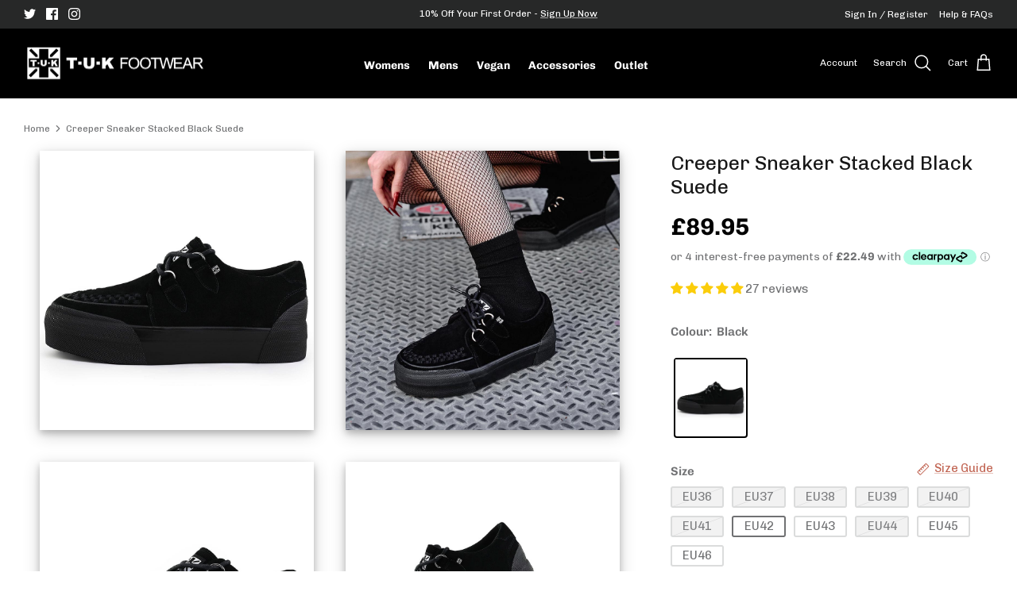

--- FILE ---
content_type: text/html; charset=utf-8
request_url: https://www.tukshoes.co.uk/products/creeper-sneaker-stacked-black-suede
body_size: 54763
content:
<!DOCTYPE html>
<html lang="en">
<head>











  
  <!-- Symmetry 5.4.0 -->
  
	<meta name="google-site-verification" content="MbxhJ3ffxT9HhFrn8zQKzdfDA45nNUNshh6odhzj020" />
  	<meta name="facebook-domain-verification" content="x3dpxhgwyidmyf930yeecyz6ekxi6e" />

  <!-- Hotjar Tracking Code for https://www.tukshoes.co.uk/ -->
<script>
    (function(h,o,t,j,a,r){
        h.hj=h.hj||function(){(h.hj.q=h.hj.q||[]).push(arguments)};
        h._hjSettings={hjid:3467321,hjsv:6};
        a=o.getElementsByTagName('head')[0];
        r=o.createElement('script');r.async=1;
        r.src=t+h._hjSettings.hjid+j+h._hjSettings.hjsv;
        a.appendChild(r);
    })(window,document,'https://static.hotjar.com/c/hotjar-','.js?sv=');
</script>
  
  <link rel="preload" href="//www.tukshoes.co.uk/cdn/shop/t/20/assets/styles.css?v=52986750891128270771762274416" as="style">
  <meta charset="utf-8" />
<meta name="viewport" content="width=device-width,initial-scale=1.0" />
<meta http-equiv="X-UA-Compatible" content="IE=edge">

<link rel="preconnect" href="https://cdn.shopify.com" crossorigin>
<link rel="preconnect" href="https://fonts.shopify.com" crossorigin>
<link rel="preconnect" href="https://monorail-edge.shopifysvc.com"><link rel="preload" as="font" href="//www.tukshoes.co.uk/cdn/fonts/chivo/chivo_n4.059fadbbf52d9f02350103459eb216e4b24c4661.woff2" type="font/woff2" crossorigin><link rel="preload" as="font" href="//www.tukshoes.co.uk/cdn/fonts/chivo/chivo_n7.4d81c6f06c2ff78ed42169d6ec4aefa6d5cb0ff0.woff2" type="font/woff2" crossorigin><link rel="preload" as="font" href="//www.tukshoes.co.uk/cdn/fonts/chivo/chivo_i4.95e9c0ba514943a715970b2897b31bdfdc9132b8.woff2" type="font/woff2" crossorigin><link rel="preload" as="font" href="//www.tukshoes.co.uk/cdn/fonts/chivo/chivo_i7.0e5a75162c3ca7258edd3d59adf64e0fd118a226.woff2" type="font/woff2" crossorigin><link rel="preload" as="font" href="//www.tukshoes.co.uk/cdn/fonts/chivo/chivo_n7.4d81c6f06c2ff78ed42169d6ec4aefa6d5cb0ff0.woff2" type="font/woff2" crossorigin><link rel="preload" as="font" href="//www.tukshoes.co.uk/cdn/fonts/chivo/chivo_n7.4d81c6f06c2ff78ed42169d6ec4aefa6d5cb0ff0.woff2" type="font/woff2" crossorigin><link rel="preload" as="font" href="//www.tukshoes.co.uk/cdn/fonts/chivo/chivo_n4.059fadbbf52d9f02350103459eb216e4b24c4661.woff2" type="font/woff2" crossorigin><link rel="preload" href="//www.tukshoes.co.uk/cdn/shop/t/20/assets/vendor.min.js?v=11589511144441591071703091530" as="script">
<link rel="preload" href="//www.tukshoes.co.uk/cdn/shop/t/20/assets/theme.js?v=162844704370670795041703091530" as="script"><link rel="canonical" href="https://www.tukshoes.co.uk/products/creeper-sneaker-stacked-black-suede" /><link rel="shortcut icon" href="//www.tukshoes.co.uk/cdn/shop/files/TUK_Flavicon.png?v=1738698686" type="image/png" /><meta name="description" content="High-quality black cow suede 4cm platform  Black interlace detailing Flat skull &amp;amp; bones sole Removable memory foam insole Our stacked creeper sneaker in black suede is the ultimate T.U.K staple. Featuring a sturdy platform sole these versatile creepers have been constructed for everyday wear and durability. Wear it">

  <title>
    Creeper Sneaker Stacked Black Suede &ndash; T.U.K. Shoes
  </title>

  <meta property="og:site_name" content="T.U.K. Shoes">
<meta property="og:url" content="https://www.tukshoes.co.uk/products/creeper-sneaker-stacked-black-suede">
<meta property="og:title" content="Creeper Sneaker Stacked Black Suede">
<meta property="og:type" content="product">
<meta property="og:description" content="High-quality black cow suede 4cm platform  Black interlace detailing Flat skull &amp;amp; bones sole Removable memory foam insole Our stacked creeper sneaker in black suede is the ultimate T.U.K staple. Featuring a sturdy platform sole these versatile creepers have been constructed for everyday wear and durability. Wear it"><meta property="og:image" content="http://www.tukshoes.co.uk/cdn/shop/files/A3136_PTMAIN_6c28e12b-6006-4ac1-88a0-4b0b7af6937d_1200x1200.jpg?v=1739365068">
  <meta property="og:image:secure_url" content="https://www.tukshoes.co.uk/cdn/shop/files/A3136_PTMAIN_6c28e12b-6006-4ac1-88a0-4b0b7af6937d_1200x1200.jpg?v=1739365068">
  <meta property="og:image:width" content="1024">
  <meta property="og:image:height" content="1024"><meta property="og:price:amount" content="89.95">
  <meta property="og:price:currency" content="GBP"><meta name="twitter:site" content="@TUKSHOES_UK"><meta name="twitter:card" content="summary_large_image">
<meta name="twitter:title" content="Creeper Sneaker Stacked Black Suede">
<meta name="twitter:description" content="High-quality black cow suede 4cm platform  Black interlace detailing Flat skull &amp;amp; bones sole Removable memory foam insole Our stacked creeper sneaker in black suede is the ultimate T.U.K staple. Featuring a sturdy platform sole these versatile creepers have been constructed for everyday wear and durability. Wear it">


  <link href="//www.tukshoes.co.uk/cdn/shop/t/20/assets/styles.css?v=52986750891128270771762274416" rel="stylesheet" type="text/css" media="all" />

  <script>
    window.theme = window.theme || {};
    theme.money_format_with_product_code_preference = "£{{amount}}";
    theme.money_format_with_cart_code_preference = "£{{amount}}";
    theme.money_format = "£{{amount}}";
    theme.strings = {
      previous: "Previous",
      next: "Next",
      addressError: "Error looking up that address",
      addressNoResults: "No results for that address",
      addressQueryLimit: "You have exceeded the Google API usage limit. Consider upgrading to a \u003ca href=\"https:\/\/developers.google.com\/maps\/premium\/usage-limits\"\u003ePremium Plan\u003c\/a\u003e.",
      authError: "There was a problem authenticating your Google Maps API Key.",
      icon_labels_left: "Left",
      icon_labels_right: "Right",
      icon_labels_down: "Down",
      icon_labels_close: "Close",
      icon_labels_plus: "Plus",
      cart_terms_confirmation: "You must agree to the terms and conditions before continuing.",
      products_listing_from: "From",
      layout_live_search_see_all: "See all results",
      products_product_add_to_cart: "Add to Cart",
      products_variant_no_stock: "Sold out",
      products_variant_non_existent: "Unavailable",
      products_product_pick_a: "Pick a",
      products_product_unit_price_separator: " \/ ",
      general_navigation_menu_toggle_aria_label: "Toggle menu",
      general_accessibility_labels_close: "Close",
      products_added_notification_title: "Just added",
      products_added_notification_item: "Item",
      products_added_notification_unit_price: "Item price",
      products_added_notification_quantity: "Qty",
      products_added_notification_total_price: "Total price",
      products_added_notification_shipping_note: "Excl. shipping",
      products_added_notification_keep_shopping: "Keep Shopping",
      products_added_notification_cart: "Cart",
      products_product_adding_to_cart: "Adding",
      products_product_added_to_cart: "Added to cart",
      products_added_notification_subtotal: "Subtotal",
      products_labels_sold_out: "Sold Out",
      products_labels_sale: "Sale",
      products_labels_percent_reduction: "[[ amount ]]% off",
      products_labels_value_reduction_html: "[[ amount ]] off",
      products_product_preorder: "Pre-order",
      general_quick_search_pages: "Pages",
      general_quick_search_no_results: "Sorry, we couldn\u0026#39;t find any results",
      collections_general_see_all_subcollections: "See all..."
    };
    theme.routes = {
      search_url: '/search',
      cart_url: '/cart',
      cart_add_url: '/cart/add',
      cart_change_url: '/cart/change',
      predictive_search_url: '/search/suggest'
    };
    theme.settings = {
      cart_type: "drawer",
      quickbuy_style: "off",
      avoid_orphans: true
    };
    document.documentElement.classList.add('js');
  </script><script>window.performance && window.performance.mark && window.performance.mark('shopify.content_for_header.start');</script><meta name="facebook-domain-verification" content="x3dpxhgwyidmyf930yeecyz6ekxi6e">
<meta name="google-site-verification" content="T75fj61K4PQHZiYvDBe2joybkYWYCFbR_D-2taT5BbY">
<meta id="shopify-digital-wallet" name="shopify-digital-wallet" content="/61932863714/digital_wallets/dialog">
<meta name="shopify-checkout-api-token" content="201872cdc65b979641faac5087825d71">
<meta id="in-context-paypal-metadata" data-shop-id="61932863714" data-venmo-supported="false" data-environment="production" data-locale="en_US" data-paypal-v4="true" data-currency="GBP">
<link rel="alternate" type="application/json+oembed" href="https://www.tukshoes.co.uk/products/creeper-sneaker-stacked-black-suede.oembed">
<script async="async" src="/checkouts/internal/preloads.js?locale=en-GB"></script>
<link rel="preconnect" href="https://shop.app" crossorigin="anonymous">
<script async="async" src="https://shop.app/checkouts/internal/preloads.js?locale=en-GB&shop_id=61932863714" crossorigin="anonymous"></script>
<script id="apple-pay-shop-capabilities" type="application/json">{"shopId":61932863714,"countryCode":"GB","currencyCode":"GBP","merchantCapabilities":["supports3DS"],"merchantId":"gid:\/\/shopify\/Shop\/61932863714","merchantName":"T.U.K. Shoes","requiredBillingContactFields":["postalAddress","email","phone"],"requiredShippingContactFields":["postalAddress","email","phone"],"shippingType":"shipping","supportedNetworks":["visa","maestro","masterCard","amex","discover","elo"],"total":{"type":"pending","label":"T.U.K. Shoes","amount":"1.00"},"shopifyPaymentsEnabled":true,"supportsSubscriptions":true}</script>
<script id="shopify-features" type="application/json">{"accessToken":"201872cdc65b979641faac5087825d71","betas":["rich-media-storefront-analytics"],"domain":"www.tukshoes.co.uk","predictiveSearch":true,"shopId":61932863714,"locale":"en"}</script>
<script>var Shopify = Shopify || {};
Shopify.shop = "tuk-shoes-uk.myshopify.com";
Shopify.locale = "en";
Shopify.currency = {"active":"GBP","rate":"1.0"};
Shopify.country = "GB";
Shopify.theme = {"name":"T.U.K Shoes - V1.6","id":138742923490,"schema_name":"Symmetry","schema_version":"5.4.0","theme_store_id":null,"role":"main"};
Shopify.theme.handle = "null";
Shopify.theme.style = {"id":null,"handle":null};
Shopify.cdnHost = "www.tukshoes.co.uk/cdn";
Shopify.routes = Shopify.routes || {};
Shopify.routes.root = "/";</script>
<script type="module">!function(o){(o.Shopify=o.Shopify||{}).modules=!0}(window);</script>
<script>!function(o){function n(){var o=[];function n(){o.push(Array.prototype.slice.apply(arguments))}return n.q=o,n}var t=o.Shopify=o.Shopify||{};t.loadFeatures=n(),t.autoloadFeatures=n()}(window);</script>
<script>
  window.ShopifyPay = window.ShopifyPay || {};
  window.ShopifyPay.apiHost = "shop.app\/pay";
  window.ShopifyPay.redirectState = null;
</script>
<script id="shop-js-analytics" type="application/json">{"pageType":"product"}</script>
<script defer="defer" async type="module" src="//www.tukshoes.co.uk/cdn/shopifycloud/shop-js/modules/v2/client.init-shop-cart-sync_BT-GjEfc.en.esm.js"></script>
<script defer="defer" async type="module" src="//www.tukshoes.co.uk/cdn/shopifycloud/shop-js/modules/v2/chunk.common_D58fp_Oc.esm.js"></script>
<script defer="defer" async type="module" src="//www.tukshoes.co.uk/cdn/shopifycloud/shop-js/modules/v2/chunk.modal_xMitdFEc.esm.js"></script>
<script type="module">
  await import("//www.tukshoes.co.uk/cdn/shopifycloud/shop-js/modules/v2/client.init-shop-cart-sync_BT-GjEfc.en.esm.js");
await import("//www.tukshoes.co.uk/cdn/shopifycloud/shop-js/modules/v2/chunk.common_D58fp_Oc.esm.js");
await import("//www.tukshoes.co.uk/cdn/shopifycloud/shop-js/modules/v2/chunk.modal_xMitdFEc.esm.js");

  window.Shopify.SignInWithShop?.initShopCartSync?.({"fedCMEnabled":true,"windoidEnabled":true});

</script>
<script>
  window.Shopify = window.Shopify || {};
  if (!window.Shopify.featureAssets) window.Shopify.featureAssets = {};
  window.Shopify.featureAssets['shop-js'] = {"shop-cart-sync":["modules/v2/client.shop-cart-sync_DZOKe7Ll.en.esm.js","modules/v2/chunk.common_D58fp_Oc.esm.js","modules/v2/chunk.modal_xMitdFEc.esm.js"],"init-fed-cm":["modules/v2/client.init-fed-cm_B6oLuCjv.en.esm.js","modules/v2/chunk.common_D58fp_Oc.esm.js","modules/v2/chunk.modal_xMitdFEc.esm.js"],"shop-cash-offers":["modules/v2/client.shop-cash-offers_D2sdYoxE.en.esm.js","modules/v2/chunk.common_D58fp_Oc.esm.js","modules/v2/chunk.modal_xMitdFEc.esm.js"],"shop-login-button":["modules/v2/client.shop-login-button_QeVjl5Y3.en.esm.js","modules/v2/chunk.common_D58fp_Oc.esm.js","modules/v2/chunk.modal_xMitdFEc.esm.js"],"pay-button":["modules/v2/client.pay-button_DXTOsIq6.en.esm.js","modules/v2/chunk.common_D58fp_Oc.esm.js","modules/v2/chunk.modal_xMitdFEc.esm.js"],"shop-button":["modules/v2/client.shop-button_DQZHx9pm.en.esm.js","modules/v2/chunk.common_D58fp_Oc.esm.js","modules/v2/chunk.modal_xMitdFEc.esm.js"],"avatar":["modules/v2/client.avatar_BTnouDA3.en.esm.js"],"init-windoid":["modules/v2/client.init-windoid_CR1B-cfM.en.esm.js","modules/v2/chunk.common_D58fp_Oc.esm.js","modules/v2/chunk.modal_xMitdFEc.esm.js"],"init-shop-for-new-customer-accounts":["modules/v2/client.init-shop-for-new-customer-accounts_C_vY_xzh.en.esm.js","modules/v2/client.shop-login-button_QeVjl5Y3.en.esm.js","modules/v2/chunk.common_D58fp_Oc.esm.js","modules/v2/chunk.modal_xMitdFEc.esm.js"],"init-shop-email-lookup-coordinator":["modules/v2/client.init-shop-email-lookup-coordinator_BI7n9ZSv.en.esm.js","modules/v2/chunk.common_D58fp_Oc.esm.js","modules/v2/chunk.modal_xMitdFEc.esm.js"],"init-shop-cart-sync":["modules/v2/client.init-shop-cart-sync_BT-GjEfc.en.esm.js","modules/v2/chunk.common_D58fp_Oc.esm.js","modules/v2/chunk.modal_xMitdFEc.esm.js"],"shop-toast-manager":["modules/v2/client.shop-toast-manager_DiYdP3xc.en.esm.js","modules/v2/chunk.common_D58fp_Oc.esm.js","modules/v2/chunk.modal_xMitdFEc.esm.js"],"init-customer-accounts":["modules/v2/client.init-customer-accounts_D9ZNqS-Q.en.esm.js","modules/v2/client.shop-login-button_QeVjl5Y3.en.esm.js","modules/v2/chunk.common_D58fp_Oc.esm.js","modules/v2/chunk.modal_xMitdFEc.esm.js"],"init-customer-accounts-sign-up":["modules/v2/client.init-customer-accounts-sign-up_iGw4briv.en.esm.js","modules/v2/client.shop-login-button_QeVjl5Y3.en.esm.js","modules/v2/chunk.common_D58fp_Oc.esm.js","modules/v2/chunk.modal_xMitdFEc.esm.js"],"shop-follow-button":["modules/v2/client.shop-follow-button_CqMgW2wH.en.esm.js","modules/v2/chunk.common_D58fp_Oc.esm.js","modules/v2/chunk.modal_xMitdFEc.esm.js"],"checkout-modal":["modules/v2/client.checkout-modal_xHeaAweL.en.esm.js","modules/v2/chunk.common_D58fp_Oc.esm.js","modules/v2/chunk.modal_xMitdFEc.esm.js"],"shop-login":["modules/v2/client.shop-login_D91U-Q7h.en.esm.js","modules/v2/chunk.common_D58fp_Oc.esm.js","modules/v2/chunk.modal_xMitdFEc.esm.js"],"lead-capture":["modules/v2/client.lead-capture_BJmE1dJe.en.esm.js","modules/v2/chunk.common_D58fp_Oc.esm.js","modules/v2/chunk.modal_xMitdFEc.esm.js"],"payment-terms":["modules/v2/client.payment-terms_Ci9AEqFq.en.esm.js","modules/v2/chunk.common_D58fp_Oc.esm.js","modules/v2/chunk.modal_xMitdFEc.esm.js"]};
</script>
<script>(function() {
  var isLoaded = false;
  function asyncLoad() {
    if (isLoaded) return;
    isLoaded = true;
    var urls = ["https:\/\/d23dclunsivw3h.cloudfront.net\/redirect-app.js?shop=tuk-shoes-uk.myshopify.com","https:\/\/cdn.slpht.com\/widget\/shopify-embed.js?shop=tuk-shoes-uk.myshopify.com","\/\/backinstock.useamp.com\/widget\/72514_1767159328.js?category=bis\u0026v=6\u0026shop=tuk-shoes-uk.myshopify.com"];
    for (var i = 0; i < urls.length; i++) {
      var s = document.createElement('script');
      s.type = 'text/javascript';
      s.async = true;
      s.src = urls[i];
      var x = document.getElementsByTagName('script')[0];
      x.parentNode.insertBefore(s, x);
    }
  };
  if(window.attachEvent) {
    window.attachEvent('onload', asyncLoad);
  } else {
    window.addEventListener('load', asyncLoad, false);
  }
})();</script>
<script id="__st">var __st={"a":61932863714,"offset":0,"reqid":"97216f10-42e2-4305-b97d-eb140f05cc14-1769473283","pageurl":"www.tukshoes.co.uk\/products\/creeper-sneaker-stacked-black-suede","u":"a804e4e1fc2c","p":"product","rtyp":"product","rid":8028222095586};</script>
<script>window.ShopifyPaypalV4VisibilityTracking = true;</script>
<script id="captcha-bootstrap">!function(){'use strict';const t='contact',e='account',n='new_comment',o=[[t,t],['blogs',n],['comments',n],[t,'customer']],c=[[e,'customer_login'],[e,'guest_login'],[e,'recover_customer_password'],[e,'create_customer']],r=t=>t.map((([t,e])=>`form[action*='/${t}']:not([data-nocaptcha='true']) input[name='form_type'][value='${e}']`)).join(','),a=t=>()=>t?[...document.querySelectorAll(t)].map((t=>t.form)):[];function s(){const t=[...o],e=r(t);return a(e)}const i='password',u='form_key',d=['recaptcha-v3-token','g-recaptcha-response','h-captcha-response',i],f=()=>{try{return window.sessionStorage}catch{return}},m='__shopify_v',_=t=>t.elements[u];function p(t,e,n=!1){try{const o=window.sessionStorage,c=JSON.parse(o.getItem(e)),{data:r}=function(t){const{data:e,action:n}=t;return t[m]||n?{data:e,action:n}:{data:t,action:n}}(c);for(const[e,n]of Object.entries(r))t.elements[e]&&(t.elements[e].value=n);n&&o.removeItem(e)}catch(o){console.error('form repopulation failed',{error:o})}}const l='form_type',E='cptcha';function T(t){t.dataset[E]=!0}const w=window,h=w.document,L='Shopify',v='ce_forms',y='captcha';let A=!1;((t,e)=>{const n=(g='f06e6c50-85a8-45c8-87d0-21a2b65856fe',I='https://cdn.shopify.com/shopifycloud/storefront-forms-hcaptcha/ce_storefront_forms_captcha_hcaptcha.v1.5.2.iife.js',D={infoText:'Protected by hCaptcha',privacyText:'Privacy',termsText:'Terms'},(t,e,n)=>{const o=w[L][v],c=o.bindForm;if(c)return c(t,g,e,D).then(n);var r;o.q.push([[t,g,e,D],n]),r=I,A||(h.body.append(Object.assign(h.createElement('script'),{id:'captcha-provider',async:!0,src:r})),A=!0)});var g,I,D;w[L]=w[L]||{},w[L][v]=w[L][v]||{},w[L][v].q=[],w[L][y]=w[L][y]||{},w[L][y].protect=function(t,e){n(t,void 0,e),T(t)},Object.freeze(w[L][y]),function(t,e,n,w,h,L){const[v,y,A,g]=function(t,e,n){const i=e?o:[],u=t?c:[],d=[...i,...u],f=r(d),m=r(i),_=r(d.filter((([t,e])=>n.includes(e))));return[a(f),a(m),a(_),s()]}(w,h,L),I=t=>{const e=t.target;return e instanceof HTMLFormElement?e:e&&e.form},D=t=>v().includes(t);t.addEventListener('submit',(t=>{const e=I(t);if(!e)return;const n=D(e)&&!e.dataset.hcaptchaBound&&!e.dataset.recaptchaBound,o=_(e),c=g().includes(e)&&(!o||!o.value);(n||c)&&t.preventDefault(),c&&!n&&(function(t){try{if(!f())return;!function(t){const e=f();if(!e)return;const n=_(t);if(!n)return;const o=n.value;o&&e.removeItem(o)}(t);const e=Array.from(Array(32),(()=>Math.random().toString(36)[2])).join('');!function(t,e){_(t)||t.append(Object.assign(document.createElement('input'),{type:'hidden',name:u})),t.elements[u].value=e}(t,e),function(t,e){const n=f();if(!n)return;const o=[...t.querySelectorAll(`input[type='${i}']`)].map((({name:t})=>t)),c=[...d,...o],r={};for(const[a,s]of new FormData(t).entries())c.includes(a)||(r[a]=s);n.setItem(e,JSON.stringify({[m]:1,action:t.action,data:r}))}(t,e)}catch(e){console.error('failed to persist form',e)}}(e),e.submit())}));const S=(t,e)=>{t&&!t.dataset[E]&&(n(t,e.some((e=>e===t))),T(t))};for(const o of['focusin','change'])t.addEventListener(o,(t=>{const e=I(t);D(e)&&S(e,y())}));const B=e.get('form_key'),M=e.get(l),P=B&&M;t.addEventListener('DOMContentLoaded',(()=>{const t=y();if(P)for(const e of t)e.elements[l].value===M&&p(e,B);[...new Set([...A(),...v().filter((t=>'true'===t.dataset.shopifyCaptcha))])].forEach((e=>S(e,t)))}))}(h,new URLSearchParams(w.location.search),n,t,e,['guest_login'])})(!0,!0)}();</script>
<script integrity="sha256-4kQ18oKyAcykRKYeNunJcIwy7WH5gtpwJnB7kiuLZ1E=" data-source-attribution="shopify.loadfeatures" defer="defer" src="//www.tukshoes.co.uk/cdn/shopifycloud/storefront/assets/storefront/load_feature-a0a9edcb.js" crossorigin="anonymous"></script>
<script crossorigin="anonymous" defer="defer" src="//www.tukshoes.co.uk/cdn/shopifycloud/storefront/assets/shopify_pay/storefront-65b4c6d7.js?v=20250812"></script>
<script data-source-attribution="shopify.dynamic_checkout.dynamic.init">var Shopify=Shopify||{};Shopify.PaymentButton=Shopify.PaymentButton||{isStorefrontPortableWallets:!0,init:function(){window.Shopify.PaymentButton.init=function(){};var t=document.createElement("script");t.src="https://www.tukshoes.co.uk/cdn/shopifycloud/portable-wallets/latest/portable-wallets.en.js",t.type="module",document.head.appendChild(t)}};
</script>
<script data-source-attribution="shopify.dynamic_checkout.buyer_consent">
  function portableWalletsHideBuyerConsent(e){var t=document.getElementById("shopify-buyer-consent"),n=document.getElementById("shopify-subscription-policy-button");t&&n&&(t.classList.add("hidden"),t.setAttribute("aria-hidden","true"),n.removeEventListener("click",e))}function portableWalletsShowBuyerConsent(e){var t=document.getElementById("shopify-buyer-consent"),n=document.getElementById("shopify-subscription-policy-button");t&&n&&(t.classList.remove("hidden"),t.removeAttribute("aria-hidden"),n.addEventListener("click",e))}window.Shopify?.PaymentButton&&(window.Shopify.PaymentButton.hideBuyerConsent=portableWalletsHideBuyerConsent,window.Shopify.PaymentButton.showBuyerConsent=portableWalletsShowBuyerConsent);
</script>
<script>
  function portableWalletsCleanup(e){e&&e.src&&console.error("Failed to load portable wallets script "+e.src);var t=document.querySelectorAll("shopify-accelerated-checkout .shopify-payment-button__skeleton, shopify-accelerated-checkout-cart .wallet-cart-button__skeleton"),e=document.getElementById("shopify-buyer-consent");for(let e=0;e<t.length;e++)t[e].remove();e&&e.remove()}function portableWalletsNotLoadedAsModule(e){e instanceof ErrorEvent&&"string"==typeof e.message&&e.message.includes("import.meta")&&"string"==typeof e.filename&&e.filename.includes("portable-wallets")&&(window.removeEventListener("error",portableWalletsNotLoadedAsModule),window.Shopify.PaymentButton.failedToLoad=e,"loading"===document.readyState?document.addEventListener("DOMContentLoaded",window.Shopify.PaymentButton.init):window.Shopify.PaymentButton.init())}window.addEventListener("error",portableWalletsNotLoadedAsModule);
</script>

<script type="module" src="https://www.tukshoes.co.uk/cdn/shopifycloud/portable-wallets/latest/portable-wallets.en.js" onError="portableWalletsCleanup(this)" crossorigin="anonymous"></script>
<script nomodule>
  document.addEventListener("DOMContentLoaded", portableWalletsCleanup);
</script>

<link id="shopify-accelerated-checkout-styles" rel="stylesheet" media="screen" href="https://www.tukshoes.co.uk/cdn/shopifycloud/portable-wallets/latest/accelerated-checkout-backwards-compat.css" crossorigin="anonymous">
<style id="shopify-accelerated-checkout-cart">
        #shopify-buyer-consent {
  margin-top: 1em;
  display: inline-block;
  width: 100%;
}

#shopify-buyer-consent.hidden {
  display: none;
}

#shopify-subscription-policy-button {
  background: none;
  border: none;
  padding: 0;
  text-decoration: underline;
  font-size: inherit;
  cursor: pointer;
}

#shopify-subscription-policy-button::before {
  box-shadow: none;
}

      </style>
<script id="sections-script" data-sections="product-recommendations" defer="defer" src="//www.tukshoes.co.uk/cdn/shop/t/20/compiled_assets/scripts.js?v=8295"></script>
<script>window.performance && window.performance.mark && window.performance.mark('shopify.content_for_header.end');</script>

 <!--begin-boost-pfs-filter-css-->
   <link rel="preload stylesheet" href="//www.tukshoes.co.uk/cdn/shop/t/20/assets/boost-pfs-instant-search.css?v=309056069741721651703091530" as="style"><link href="//www.tukshoes.co.uk/cdn/shop/t/20/assets/boost-pfs-custom.css?v=38461786726559975691703091530" rel="stylesheet" type="text/css" media="all" />
<style data-id="boost-pfs-style">
    .boost-pfs-filter-option-title-text {font-weight: 400;text-transform: capitalize;}

   .boost-pfs-filter-tree-v .boost-pfs-filter-option-title-text:before {}
    .boost-pfs-filter-tree-v .boost-pfs-filter-option.boost-pfs-filter-option-collapsed .boost-pfs-filter-option-title-text:before {}
    .boost-pfs-filter-tree-h .boost-pfs-filter-option-title-heading:before {}

    .boost-pfs-filter-refine-by .boost-pfs-filter-option-title h3 {}

    .boost-pfs-filter-option-content .boost-pfs-filter-option-item-list .boost-pfs-filter-option-item button,
    .boost-pfs-filter-option-content .boost-pfs-filter-option-item-list .boost-pfs-filter-option-item .boost-pfs-filter-button,
    .boost-pfs-filter-option-range-amount input,
    .boost-pfs-filter-tree-v .boost-pfs-filter-refine-by .boost-pfs-filter-refine-by-items .refine-by-item,
    .boost-pfs-filter-refine-by-wrapper-v .boost-pfs-filter-refine-by .boost-pfs-filter-refine-by-items .refine-by-item,
    .boost-pfs-filter-refine-by .boost-pfs-filter-option-title,
    .boost-pfs-filter-refine-by .boost-pfs-filter-refine-by-items .refine-by-item>a,
    .boost-pfs-filter-refine-by>span,
    .boost-pfs-filter-clear,
    .boost-pfs-filter-clear-all{}
    .boost-pfs-filter-tree-h .boost-pfs-filter-pc .boost-pfs-filter-refine-by-items .refine-by-item .boost-pfs-filter-clear .refine-by-type,
    .boost-pfs-filter-refine-by-wrapper-h .boost-pfs-filter-pc .boost-pfs-filter-refine-by-items .refine-by-item .boost-pfs-filter-clear .refine-by-type {}

    .boost-pfs-filter-option-multi-level-collections .boost-pfs-filter-option-multi-level-list .boost-pfs-filter-option-item .boost-pfs-filter-button-arrow .boost-pfs-arrow:before,
    .boost-pfs-filter-option-multi-level-tag .boost-pfs-filter-option-multi-level-list .boost-pfs-filter-option-item .boost-pfs-filter-button-arrow .boost-pfs-arrow:before {}

    .boost-pfs-filter-refine-by-wrapper-v .boost-pfs-filter-refine-by .boost-pfs-filter-refine-by-items .refine-by-item .boost-pfs-filter-clear:after,
    .boost-pfs-filter-refine-by-wrapper-v .boost-pfs-filter-refine-by .boost-pfs-filter-refine-by-items .refine-by-item .boost-pfs-filter-clear:before,
    .boost-pfs-filter-tree-v .boost-pfs-filter-refine-by .boost-pfs-filter-refine-by-items .refine-by-item .boost-pfs-filter-clear:after,
    .boost-pfs-filter-tree-v .boost-pfs-filter-refine-by .boost-pfs-filter-refine-by-items .refine-by-item .boost-pfs-filter-clear:before,
    .boost-pfs-filter-refine-by-wrapper-h .boost-pfs-filter-pc .boost-pfs-filter-refine-by-items .refine-by-item .boost-pfs-filter-clear:after,
    .boost-pfs-filter-refine-by-wrapper-h .boost-pfs-filter-pc .boost-pfs-filter-refine-by-items .refine-by-item .boost-pfs-filter-clear:before,
    .boost-pfs-filter-tree-h .boost-pfs-filter-pc .boost-pfs-filter-refine-by-items .refine-by-item .boost-pfs-filter-clear:after,
    .boost-pfs-filter-tree-h .boost-pfs-filter-pc .boost-pfs-filter-refine-by-items .refine-by-item .boost-pfs-filter-clear:before {}
    .boost-pfs-filter-option-range-slider .noUi-value-horizontal {}

    .boost-pfs-filter-tree-mobile-button button,
    .boost-pfs-filter-top-sorting-mobile button {}
    .boost-pfs-filter-top-sorting-mobile button>span:after {}
  </style>
 <!--end-boost-pfs-filter-css-->

 

                <!--DOOFINDER-SHOPIFY-->  <!--/DOOFINDER-SHOPIFY-->
  
<!-- Start of Judge.me Core -->
<link rel="dns-prefetch" href="https://cdn.judge.me/">
<script data-cfasync='false' class='jdgm-settings-script'>window.jdgmSettings={"pagination":5,"disable_web_reviews":true,"badge_no_review_text":"No reviews","badge_n_reviews_text":"{{ n }} review/reviews","badge_star_color":"#fbcd0a","hide_badge_preview_if_no_reviews":true,"badge_hide_text":false,"enforce_center_preview_badge":false,"widget_title":"Customer Reviews","widget_open_form_text":"Write a review","widget_close_form_text":"Cancel review","widget_refresh_page_text":"Refresh page","widget_summary_text":"Based on {{ number_of_reviews }} review/reviews","widget_no_review_text":"Be the first to write a review","widget_name_field_text":"Display name","widget_verified_name_field_text":"Verified Name (public)","widget_name_placeholder_text":"Display name","widget_required_field_error_text":"This field is required.","widget_email_field_text":"Email address","widget_verified_email_field_text":"Verified Email (private, can not be edited)","widget_email_placeholder_text":"Your email address","widget_email_field_error_text":"Please enter a valid email address.","widget_rating_field_text":"Rating","widget_review_title_field_text":"Review Title","widget_review_title_placeholder_text":"Give your review a title","widget_review_body_field_text":"Review content","widget_review_body_placeholder_text":"Start writing here...","widget_pictures_field_text":"Picture/Video (optional)","widget_submit_review_text":"Submit Review","widget_submit_verified_review_text":"Submit Verified Review","widget_submit_success_msg_with_auto_publish":"Thank you! Please refresh the page in a few moments to see your review. You can remove or edit your review by logging into \u003ca href='https://judge.me/login' target='_blank' rel='nofollow noopener'\u003eJudge.me\u003c/a\u003e","widget_submit_success_msg_no_auto_publish":"Thank you! Your review will be published as soon as it is approved by the shop admin. You can remove or edit your review by logging into \u003ca href='https://judge.me/login' target='_blank' rel='nofollow noopener'\u003eJudge.me\u003c/a\u003e","widget_show_default_reviews_out_of_total_text":"Showing {{ n_reviews_shown }} out of {{ n_reviews }} reviews.","widget_show_all_link_text":"Show all","widget_show_less_link_text":"Show less","widget_author_said_text":"{{ reviewer_name }} said:","widget_days_text":"{{ n }} days ago","widget_weeks_text":"{{ n }} week/weeks ago","widget_months_text":"{{ n }} month/months ago","widget_years_text":"{{ n }} year/years ago","widget_yesterday_text":"Yesterday","widget_today_text":"Today","widget_replied_text":"\u003e\u003e {{ shop_name }} replied:","widget_read_more_text":"Read more","widget_reviewer_name_as_initial":"","widget_rating_filter_color":"#fbcd0a","widget_rating_filter_see_all_text":"See all reviews","widget_sorting_most_recent_text":"Most Recent","widget_sorting_highest_rating_text":"Highest Rating","widget_sorting_lowest_rating_text":"Lowest Rating","widget_sorting_with_pictures_text":"Only Pictures","widget_sorting_most_helpful_text":"Most Helpful","widget_open_question_form_text":"Ask a question","widget_reviews_subtab_text":"Reviews","widget_questions_subtab_text":"Questions","widget_question_label_text":"Question","widget_answer_label_text":"Answer","widget_question_placeholder_text":"Write your question here","widget_submit_question_text":"Submit Question","widget_question_submit_success_text":"Thank you for your question! We will notify you once it gets answered.","widget_star_color":"#fbcd0a","verified_badge_text":"Verified","verified_badge_bg_color":"#000000","verified_badge_text_color":"#ffffff","verified_badge_placement":"left-of-reviewer-name","widget_review_max_height":4,"widget_hide_border":false,"widget_social_share":false,"widget_thumb":false,"widget_review_location_show":true,"widget_location_format":"country_iso_code","all_reviews_include_out_of_store_products":true,"all_reviews_out_of_store_text":"(out of store)","all_reviews_pagination":100,"all_reviews_product_name_prefix_text":"about","enable_review_pictures":true,"enable_question_anwser":true,"widget_theme":"","review_date_format":"dd/mm/yyyy","default_sort_method":"most-recent","widget_product_reviews_subtab_text":"Product Reviews","widget_shop_reviews_subtab_text":"Shop Reviews","widget_other_products_reviews_text":"Reviews for other products","widget_store_reviews_subtab_text":"Store reviews","widget_no_store_reviews_text":"This store hasn't received any reviews yet","widget_web_restriction_product_reviews_text":"This product hasn't received any reviews yet","widget_no_items_text":"No items found","widget_show_more_text":"Show more","widget_write_a_store_review_text":"Write a Store Review","widget_other_languages_heading":"Reviews in Other Languages","widget_translate_review_text":"Translate review to {{ language }}","widget_translating_review_text":"Translating...","widget_show_original_translation_text":"Show original ({{ language }})","widget_translate_review_failed_text":"Review couldn't be translated.","widget_translate_review_retry_text":"Retry","widget_translate_review_try_again_later_text":"Try again later","show_product_url_for_grouped_product":false,"widget_sorting_pictures_first_text":"Pictures First","show_pictures_on_all_rev_page_mobile":false,"show_pictures_on_all_rev_page_desktop":false,"floating_tab_hide_mobile_install_preference":false,"floating_tab_button_name":"★ Reviews","floating_tab_title":"Let customers speak for us","floating_tab_button_color":"","floating_tab_button_background_color":"","floating_tab_url":"","floating_tab_url_enabled":false,"floating_tab_tab_style":"text","all_reviews_text_badge_text":"Customers rate us {{ shop.metafields.judgeme.all_reviews_rating | round: 1 }}/5 based on {{ shop.metafields.judgeme.all_reviews_count }} reviews.","all_reviews_text_badge_text_branded_style":"{{ shop.metafields.judgeme.all_reviews_rating | round: 1 }} out of 5 stars based on {{ shop.metafields.judgeme.all_reviews_count }} reviews","is_all_reviews_text_badge_a_link":false,"show_stars_for_all_reviews_text_badge":false,"all_reviews_text_badge_url":"","all_reviews_text_style":"text","all_reviews_text_color_style":"judgeme_brand_color","all_reviews_text_color":"#108474","all_reviews_text_show_jm_brand":true,"featured_carousel_show_header":true,"featured_carousel_title":"Let customers speak for us","testimonials_carousel_title":"Customers are saying","videos_carousel_title":"Real customer stories","cards_carousel_title":"Customers are saying","featured_carousel_count_text":"from {{ n }} reviews","featured_carousel_add_link_to_all_reviews_page":false,"featured_carousel_url":"","featured_carousel_show_images":true,"featured_carousel_autoslide_interval":5,"featured_carousel_arrows_on_the_sides":false,"featured_carousel_height":250,"featured_carousel_width":80,"featured_carousel_image_size":0,"featured_carousel_image_height":250,"featured_carousel_arrow_color":"#eeeeee","verified_count_badge_style":"vintage","verified_count_badge_orientation":"horizontal","verified_count_badge_color_style":"judgeme_brand_color","verified_count_badge_color":"#108474","is_verified_count_badge_a_link":false,"verified_count_badge_url":"","verified_count_badge_show_jm_brand":true,"widget_rating_preset_default":5,"widget_first_sub_tab":"product-reviews","widget_show_histogram":true,"widget_histogram_use_custom_color":true,"widget_pagination_use_custom_color":true,"widget_star_use_custom_color":true,"widget_verified_badge_use_custom_color":true,"widget_write_review_use_custom_color":false,"picture_reminder_submit_button":"Upload Pictures","enable_review_videos":false,"mute_video_by_default":false,"widget_sorting_videos_first_text":"Videos First","widget_review_pending_text":"Pending","featured_carousel_items_for_large_screen":3,"social_share_options_order":"Facebook,Twitter,Pinterest","remove_microdata_snippet":true,"disable_json_ld":false,"enable_json_ld_products":false,"preview_badge_show_question_text":false,"preview_badge_no_question_text":"No questions","preview_badge_n_question_text":"{{ number_of_questions }} question/questions","qa_badge_show_icon":false,"qa_badge_position":"same-row","remove_judgeme_branding":false,"widget_add_search_bar":false,"widget_search_bar_placeholder":"Search","widget_sorting_verified_only_text":"Verified only","featured_carousel_theme":"default","featured_carousel_show_rating":true,"featured_carousel_show_title":true,"featured_carousel_show_body":true,"featured_carousel_show_date":false,"featured_carousel_show_reviewer":true,"featured_carousel_show_product":false,"featured_carousel_header_background_color":"#108474","featured_carousel_header_text_color":"#ffffff","featured_carousel_name_product_separator":"reviewed","featured_carousel_full_star_background":"#108474","featured_carousel_empty_star_background":"#dadada","featured_carousel_vertical_theme_background":"#f9fafb","featured_carousel_verified_badge_enable":false,"featured_carousel_verified_badge_color":"#108474","featured_carousel_border_style":"round","featured_carousel_review_line_length_limit":3,"featured_carousel_more_reviews_button_text":"Read more reviews","featured_carousel_view_product_button_text":"View product","all_reviews_page_load_reviews_on":"scroll","all_reviews_page_load_more_text":"Load More Reviews","disable_fb_tab_reviews":false,"enable_ajax_cdn_cache":false,"widget_public_name_text":"displayed publicly like","default_reviewer_name":"John Smith","default_reviewer_name_has_non_latin":true,"widget_reviewer_anonymous":"Anonymous","medals_widget_title":"Judge.me Review Medals","medals_widget_background_color":"#f9fafb","medals_widget_position":"footer_all_pages","medals_widget_border_color":"#f9fafb","medals_widget_verified_text_position":"left","medals_widget_use_monochromatic_version":false,"medals_widget_elements_color":"#108474","show_reviewer_avatar":true,"widget_invalid_yt_video_url_error_text":"Not a YouTube video URL","widget_max_length_field_error_text":"Please enter no more than {0} characters.","widget_show_country_flag":false,"widget_show_collected_via_shop_app":true,"widget_verified_by_shop_badge_style":"light","widget_verified_by_shop_text":"Verified by Shop","widget_show_photo_gallery":false,"widget_load_with_code_splitting":true,"widget_ugc_install_preference":false,"widget_ugc_title":"Made by us, Shared by you","widget_ugc_subtitle":"Tag us to see your picture featured in our page","widget_ugc_arrows_color":"#ffffff","widget_ugc_primary_button_text":"Buy Now","widget_ugc_primary_button_background_color":"#108474","widget_ugc_primary_button_text_color":"#ffffff","widget_ugc_primary_button_border_width":"0","widget_ugc_primary_button_border_style":"none","widget_ugc_primary_button_border_color":"#108474","widget_ugc_primary_button_border_radius":"25","widget_ugc_secondary_button_text":"Load More","widget_ugc_secondary_button_background_color":"#ffffff","widget_ugc_secondary_button_text_color":"#108474","widget_ugc_secondary_button_border_width":"2","widget_ugc_secondary_button_border_style":"solid","widget_ugc_secondary_button_border_color":"#108474","widget_ugc_secondary_button_border_radius":"25","widget_ugc_reviews_button_text":"View Reviews","widget_ugc_reviews_button_background_color":"#ffffff","widget_ugc_reviews_button_text_color":"#108474","widget_ugc_reviews_button_border_width":"2","widget_ugc_reviews_button_border_style":"solid","widget_ugc_reviews_button_border_color":"#108474","widget_ugc_reviews_button_border_radius":"25","widget_ugc_reviews_button_link_to":"judgeme-reviews-page","widget_ugc_show_post_date":true,"widget_ugc_max_width":"800","widget_rating_metafield_value_type":true,"widget_primary_color":"#0074bd","widget_enable_secondary_color":false,"widget_secondary_color":"#edf5f5","widget_summary_average_rating_text":"{{ average_rating }} out of 5","widget_media_grid_title":"Customer photos \u0026 videos","widget_media_grid_see_more_text":"See more","widget_round_style":false,"widget_show_product_medals":true,"widget_verified_by_judgeme_text":"Verified by Judge.me","widget_show_store_medals":true,"widget_verified_by_judgeme_text_in_store_medals":"Verified by Judge.me","widget_media_field_exceed_quantity_message":"Sorry, we can only accept {{ max_media }} for one review.","widget_media_field_exceed_limit_message":"{{ file_name }} is too large, please select a {{ media_type }} less than {{ size_limit }}MB.","widget_review_submitted_text":"Review Submitted!","widget_question_submitted_text":"Question Submitted!","widget_close_form_text_question":"Cancel","widget_write_your_answer_here_text":"Write your answer here","widget_enabled_branded_link":true,"widget_show_collected_by_judgeme":false,"widget_reviewer_name_color":"","widget_write_review_text_color":"","widget_write_review_bg_color":"","widget_collected_by_judgeme_text":"collected by Judge.me","widget_pagination_type":"standard","widget_load_more_text":"Load More","widget_load_more_color":"#000000","widget_full_review_text":"Full Review","widget_read_more_reviews_text":"Read More Reviews","widget_read_questions_text":"Read Questions","widget_questions_and_answers_text":"Questions \u0026 Answers","widget_verified_by_text":"Verified by","widget_verified_text":"Verified","widget_number_of_reviews_text":"{{ number_of_reviews }} reviews","widget_back_button_text":"Back","widget_next_button_text":"Next","widget_custom_forms_filter_button":"Filters","custom_forms_style":"vertical","widget_show_review_information":false,"how_reviews_are_collected":"How reviews are collected?","widget_show_review_keywords":false,"widget_gdpr_statement":"How we use your data: We'll only contact you about the review you left, and only if necessary. By submitting your review, you agree to Judge.me's \u003ca href='https://judge.me/terms' target='_blank' rel='nofollow noopener'\u003eterms\u003c/a\u003e, \u003ca href='https://judge.me/privacy' target='_blank' rel='nofollow noopener'\u003eprivacy\u003c/a\u003e and \u003ca href='https://judge.me/content-policy' target='_blank' rel='nofollow noopener'\u003econtent\u003c/a\u003e policies.","widget_multilingual_sorting_enabled":false,"widget_translate_review_content_enabled":false,"widget_translate_review_content_method":"manual","popup_widget_review_selection":"automatically_with_pictures","popup_widget_round_border_style":true,"popup_widget_show_title":true,"popup_widget_show_body":true,"popup_widget_show_reviewer":false,"popup_widget_show_product":true,"popup_widget_show_pictures":true,"popup_widget_use_review_picture":true,"popup_widget_show_on_home_page":true,"popup_widget_show_on_product_page":true,"popup_widget_show_on_collection_page":true,"popup_widget_show_on_cart_page":true,"popup_widget_position":"bottom_left","popup_widget_first_review_delay":5,"popup_widget_duration":5,"popup_widget_interval":5,"popup_widget_review_count":5,"popup_widget_hide_on_mobile":true,"review_snippet_widget_round_border_style":true,"review_snippet_widget_card_color":"#FFFFFF","review_snippet_widget_slider_arrows_background_color":"#FFFFFF","review_snippet_widget_slider_arrows_color":"#000000","review_snippet_widget_star_color":"#108474","show_product_variant":false,"all_reviews_product_variant_label_text":"Variant: ","widget_show_verified_branding":false,"widget_ai_summary_title":"Customers say","widget_ai_summary_disclaimer":"AI-powered review summary based on recent customer reviews","widget_show_ai_summary":false,"widget_show_ai_summary_bg":false,"widget_show_review_title_input":true,"redirect_reviewers_invited_via_email":"review_widget","request_store_review_after_product_review":false,"request_review_other_products_in_order":false,"review_form_color_scheme":"default","review_form_corner_style":"square","review_form_star_color":{},"review_form_text_color":"#333333","review_form_background_color":"#ffffff","review_form_field_background_color":"#fafafa","review_form_button_color":{},"review_form_button_text_color":"#ffffff","review_form_modal_overlay_color":"#000000","review_content_screen_title_text":"How would you rate this product?","review_content_introduction_text":"We would love it if you would share a bit about your experience.","store_review_form_title_text":"How would you rate this store?","store_review_form_introduction_text":"We would love it if you would share a bit about your experience.","show_review_guidance_text":true,"one_star_review_guidance_text":"Poor","five_star_review_guidance_text":"Great","customer_information_screen_title_text":"About you","customer_information_introduction_text":"Please tell us more about you.","custom_questions_screen_title_text":"Your experience in more detail","custom_questions_introduction_text":"Here are a few questions to help us understand more about your experience.","review_submitted_screen_title_text":"Thanks for your review!","review_submitted_screen_thank_you_text":"We are processing it and it will appear on the store soon.","review_submitted_screen_email_verification_text":"Please confirm your email by clicking the link we just sent you. This helps us keep reviews authentic.","review_submitted_request_store_review_text":"Would you like to share your experience of shopping with us?","review_submitted_review_other_products_text":"Would you like to review these products?","store_review_screen_title_text":"Would you like to share your experience of shopping with us?","store_review_introduction_text":"We value your feedback and use it to improve. Please share any thoughts or suggestions you have.","reviewer_media_screen_title_picture_text":"Share a picture","reviewer_media_introduction_picture_text":"Upload a photo to support your review.","reviewer_media_screen_title_video_text":"Share a video","reviewer_media_introduction_video_text":"Upload a video to support your review.","reviewer_media_screen_title_picture_or_video_text":"Share a picture or video","reviewer_media_introduction_picture_or_video_text":"Upload a photo or video to support your review.","reviewer_media_youtube_url_text":"Paste your Youtube URL here","advanced_settings_next_step_button_text":"Next","advanced_settings_close_review_button_text":"Close","modal_write_review_flow":false,"write_review_flow_required_text":"Required","write_review_flow_privacy_message_text":"We respect your privacy.","write_review_flow_anonymous_text":"Post review as anonymous","write_review_flow_visibility_text":"This won't be visible to other customers.","write_review_flow_multiple_selection_help_text":"Select as many as you like","write_review_flow_single_selection_help_text":"Select one option","write_review_flow_required_field_error_text":"This field is required","write_review_flow_invalid_email_error_text":"Please enter a valid email address","write_review_flow_max_length_error_text":"Max. {{ max_length }} characters.","write_review_flow_media_upload_text":"\u003cb\u003eClick to upload\u003c/b\u003e or drag and drop","write_review_flow_gdpr_statement":"We'll only contact you about your review if necessary. By submitting your review, you agree to our \u003ca href='https://judge.me/terms' target='_blank' rel='nofollow noopener'\u003eterms and conditions\u003c/a\u003e and \u003ca href='https://judge.me/privacy' target='_blank' rel='nofollow noopener'\u003eprivacy policy\u003c/a\u003e.","rating_only_reviews_enabled":false,"show_negative_reviews_help_screen":false,"new_review_flow_help_screen_rating_threshold":3,"negative_review_resolution_screen_title_text":"Tell us more","negative_review_resolution_text":"Your experience matters to us. If there were issues with your purchase, we're here to help. Feel free to reach out to us, we'd love the opportunity to make things right.","negative_review_resolution_button_text":"Contact us","negative_review_resolution_proceed_with_review_text":"Leave a review","negative_review_resolution_subject":"Issue with purchase from {{ shop_name }}.{{ order_name }}","preview_badge_collection_page_install_status":false,"widget_review_custom_css":".jdgm-rev__cf-ans--graphic-type {\n    display: none;\n}","preview_badge_custom_css":"","preview_badge_stars_count":"5-stars","featured_carousel_custom_css":"","floating_tab_custom_css":"","all_reviews_widget_custom_css":"","medals_widget_custom_css":"","verified_badge_custom_css":"","all_reviews_text_custom_css":"","transparency_badges_collected_via_store_invite":false,"transparency_badges_from_another_provider":false,"transparency_badges_collected_from_store_visitor":false,"transparency_badges_collected_by_verified_review_provider":false,"transparency_badges_earned_reward":false,"transparency_badges_collected_via_store_invite_text":"Review collected via store invitation","transparency_badges_from_another_provider_text":"Review collected from another provider","transparency_badges_collected_from_store_visitor_text":"Review collected from a store visitor","transparency_badges_written_in_google_text":"Review written in Google","transparency_badges_written_in_etsy_text":"Review written in Etsy","transparency_badges_written_in_shop_app_text":"Review written in Shop App","transparency_badges_earned_reward_text":"Review earned a reward for future purchase","product_review_widget_per_page":10,"widget_store_review_label_text":"Review about the store","checkout_comment_extension_title_on_product_page":"Customer Comments","checkout_comment_extension_num_latest_comment_show":5,"checkout_comment_extension_format":"name_and_timestamp","checkout_comment_customer_name":"last_initial","checkout_comment_comment_notification":true,"preview_badge_collection_page_install_preference":true,"preview_badge_home_page_install_preference":true,"preview_badge_product_page_install_preference":true,"review_widget_install_preference":"","review_carousel_install_preference":false,"floating_reviews_tab_install_preference":"none","verified_reviews_count_badge_install_preference":false,"all_reviews_text_install_preference":false,"review_widget_best_location":false,"judgeme_medals_install_preference":false,"review_widget_revamp_enabled":false,"review_widget_qna_enabled":false,"review_widget_header_theme":"minimal","review_widget_widget_title_enabled":true,"review_widget_header_text_size":"medium","review_widget_header_text_weight":"regular","review_widget_average_rating_style":"compact","review_widget_bar_chart_enabled":true,"review_widget_bar_chart_type":"numbers","review_widget_bar_chart_style":"standard","review_widget_expanded_media_gallery_enabled":false,"review_widget_reviews_section_theme":"standard","review_widget_image_style":"thumbnails","review_widget_review_image_ratio":"square","review_widget_stars_size":"medium","review_widget_verified_badge":"standard_text","review_widget_review_title_text_size":"medium","review_widget_review_text_size":"medium","review_widget_review_text_length":"medium","review_widget_number_of_columns_desktop":3,"review_widget_carousel_transition_speed":5,"review_widget_custom_questions_answers_display":"always","review_widget_button_text_color":"#FFFFFF","review_widget_text_color":"#000000","review_widget_lighter_text_color":"#7B7B7B","review_widget_corner_styling":"soft","review_widget_review_word_singular":"review","review_widget_review_word_plural":"reviews","review_widget_voting_label":"Helpful?","review_widget_shop_reply_label":"Reply from {{ shop_name }}:","review_widget_filters_title":"Filters","qna_widget_question_word_singular":"Question","qna_widget_question_word_plural":"Questions","qna_widget_answer_reply_label":"Answer from {{ answerer_name }}:","qna_content_screen_title_text":"Ask a question about this product","qna_widget_question_required_field_error_text":"Please enter your question.","qna_widget_flow_gdpr_statement":"We'll only contact you about your question if necessary. By submitting your question, you agree to our \u003ca href='https://judge.me/terms' target='_blank' rel='nofollow noopener'\u003eterms and conditions\u003c/a\u003e and \u003ca href='https://judge.me/privacy' target='_blank' rel='nofollow noopener'\u003eprivacy policy\u003c/a\u003e.","qna_widget_question_submitted_text":"Thanks for your question!","qna_widget_close_form_text_question":"Close","qna_widget_question_submit_success_text":"We’ll notify you by email when your question is answered.","all_reviews_widget_v2025_enabled":false,"all_reviews_widget_v2025_header_theme":"default","all_reviews_widget_v2025_widget_title_enabled":true,"all_reviews_widget_v2025_header_text_size":"medium","all_reviews_widget_v2025_header_text_weight":"regular","all_reviews_widget_v2025_average_rating_style":"compact","all_reviews_widget_v2025_bar_chart_enabled":true,"all_reviews_widget_v2025_bar_chart_type":"numbers","all_reviews_widget_v2025_bar_chart_style":"standard","all_reviews_widget_v2025_expanded_media_gallery_enabled":false,"all_reviews_widget_v2025_show_store_medals":true,"all_reviews_widget_v2025_show_photo_gallery":true,"all_reviews_widget_v2025_show_review_keywords":false,"all_reviews_widget_v2025_show_ai_summary":false,"all_reviews_widget_v2025_show_ai_summary_bg":false,"all_reviews_widget_v2025_add_search_bar":false,"all_reviews_widget_v2025_default_sort_method":"most-recent","all_reviews_widget_v2025_reviews_per_page":10,"all_reviews_widget_v2025_reviews_section_theme":"default","all_reviews_widget_v2025_image_style":"thumbnails","all_reviews_widget_v2025_review_image_ratio":"square","all_reviews_widget_v2025_stars_size":"medium","all_reviews_widget_v2025_verified_badge":"bold_badge","all_reviews_widget_v2025_review_title_text_size":"medium","all_reviews_widget_v2025_review_text_size":"medium","all_reviews_widget_v2025_review_text_length":"medium","all_reviews_widget_v2025_number_of_columns_desktop":3,"all_reviews_widget_v2025_carousel_transition_speed":5,"all_reviews_widget_v2025_custom_questions_answers_display":"always","all_reviews_widget_v2025_show_product_variant":false,"all_reviews_widget_v2025_show_reviewer_avatar":true,"all_reviews_widget_v2025_reviewer_name_as_initial":"","all_reviews_widget_v2025_review_location_show":false,"all_reviews_widget_v2025_location_format":"","all_reviews_widget_v2025_show_country_flag":false,"all_reviews_widget_v2025_verified_by_shop_badge_style":"light","all_reviews_widget_v2025_social_share":false,"all_reviews_widget_v2025_social_share_options_order":"Facebook,Twitter,LinkedIn,Pinterest","all_reviews_widget_v2025_pagination_type":"standard","all_reviews_widget_v2025_button_text_color":"#FFFFFF","all_reviews_widget_v2025_text_color":"#000000","all_reviews_widget_v2025_lighter_text_color":"#7B7B7B","all_reviews_widget_v2025_corner_styling":"soft","all_reviews_widget_v2025_title":"Customer reviews","all_reviews_widget_v2025_ai_summary_title":"Customers say about this store","all_reviews_widget_v2025_no_review_text":"Be the first to write a review","platform":"shopify","branding_url":"https://app.judge.me/reviews/stores/www.tukshoes.co.uk","branding_text":"Powered by Judge.me","locale":"en","reply_name":"T.U.K. Shoes","widget_version":"3.0","footer":true,"autopublish":false,"review_dates":true,"enable_custom_form":true,"shop_use_review_site":true,"shop_locale":"en","enable_multi_locales_translations":true,"show_review_title_input":true,"review_verification_email_status":"always","can_be_branded":true,"reply_name_text":"T.U.K. Shoes"};</script> <style class='jdgm-settings-style'>.jdgm-xx{left:0}:root{--jdgm-primary-color: #0074bd;--jdgm-secondary-color: rgba(0,116,189,0.1);--jdgm-star-color: #fbcd0a;--jdgm-write-review-text-color: white;--jdgm-write-review-bg-color: #0074bd;--jdgm-paginate-color: #000000;--jdgm-border-radius: 0;--jdgm-reviewer-name-color: #0074bd}.jdgm-histogram__bar-content{background-color:#fbcd0a}.jdgm-rev[data-verified-buyer=true] .jdgm-rev__icon.jdgm-rev__icon:after,.jdgm-rev__buyer-badge.jdgm-rev__buyer-badge{color:#ffffff;background-color:#000000}.jdgm-review-widget--small .jdgm-gallery.jdgm-gallery .jdgm-gallery__thumbnail-link:nth-child(8) .jdgm-gallery__thumbnail-wrapper.jdgm-gallery__thumbnail-wrapper:before{content:"See more"}@media only screen and (min-width: 768px){.jdgm-gallery.jdgm-gallery .jdgm-gallery__thumbnail-link:nth-child(8) .jdgm-gallery__thumbnail-wrapper.jdgm-gallery__thumbnail-wrapper:before{content:"See more"}}.jdgm-preview-badge .jdgm-star.jdgm-star{color:#fbcd0a}.jdgm-widget .jdgm-write-rev-link{display:none}.jdgm-widget .jdgm-rev-widg[data-number-of-reviews='0'] .jdgm-rev-widg__summary{display:none}.jdgm-prev-badge[data-average-rating='0.00']{display:none !important}.jdgm-author-all-initials{display:none !important}.jdgm-author-last-initial{display:none !important}.jdgm-rev-widg__title{visibility:hidden}.jdgm-rev-widg__summary-text{visibility:hidden}.jdgm-prev-badge__text{visibility:hidden}.jdgm-rev__prod-link-prefix:before{content:'about'}.jdgm-rev__variant-label:before{content:'Variant: '}.jdgm-rev__out-of-store-text:before{content:'(out of store)'}@media only screen and (min-width: 768px){.jdgm-rev__pics .jdgm-rev_all-rev-page-picture-separator,.jdgm-rev__pics .jdgm-rev__product-picture{display:none}}@media only screen and (max-width: 768px){.jdgm-rev__pics .jdgm-rev_all-rev-page-picture-separator,.jdgm-rev__pics .jdgm-rev__product-picture{display:none}}.jdgm-review-widget[data-from-snippet="true"]{display:none !important}.jdgm-verified-count-badget[data-from-snippet="true"]{display:none !important}.jdgm-carousel-wrapper[data-from-snippet="true"]{display:none !important}.jdgm-all-reviews-text[data-from-snippet="true"]{display:none !important}.jdgm-medals-section[data-from-snippet="true"]{display:none !important}.jdgm-ugc-media-wrapper[data-from-snippet="true"]{display:none !important}.jdgm-rev__transparency-badge[data-badge-type="review_collected_via_store_invitation"]{display:none !important}.jdgm-rev__transparency-badge[data-badge-type="review_collected_from_another_provider"]{display:none !important}.jdgm-rev__transparency-badge[data-badge-type="review_collected_from_store_visitor"]{display:none !important}.jdgm-rev__transparency-badge[data-badge-type="review_written_in_etsy"]{display:none !important}.jdgm-rev__transparency-badge[data-badge-type="review_written_in_google_business"]{display:none !important}.jdgm-rev__transparency-badge[data-badge-type="review_written_in_shop_app"]{display:none !important}.jdgm-rev__transparency-badge[data-badge-type="review_earned_for_future_purchase"]{display:none !important}.jdgm-review-snippet-widget .jdgm-rev-snippet-widget__cards-container .jdgm-rev-snippet-card{border-radius:8px;background:#fff}.jdgm-review-snippet-widget .jdgm-rev-snippet-widget__cards-container .jdgm-rev-snippet-card__rev-rating .jdgm-star{color:#108474}.jdgm-review-snippet-widget .jdgm-rev-snippet-widget__prev-btn,.jdgm-review-snippet-widget .jdgm-rev-snippet-widget__next-btn{border-radius:50%;background:#fff}.jdgm-review-snippet-widget .jdgm-rev-snippet-widget__prev-btn>svg,.jdgm-review-snippet-widget .jdgm-rev-snippet-widget__next-btn>svg{fill:#000}.jdgm-full-rev-modal.rev-snippet-widget .jm-mfp-container .jm-mfp-content,.jdgm-full-rev-modal.rev-snippet-widget .jm-mfp-container .jdgm-full-rev__icon,.jdgm-full-rev-modal.rev-snippet-widget .jm-mfp-container .jdgm-full-rev__pic-img,.jdgm-full-rev-modal.rev-snippet-widget .jm-mfp-container .jdgm-full-rev__reply{border-radius:8px}.jdgm-full-rev-modal.rev-snippet-widget .jm-mfp-container .jdgm-full-rev[data-verified-buyer="true"] .jdgm-full-rev__icon::after{border-radius:8px}.jdgm-full-rev-modal.rev-snippet-widget .jm-mfp-container .jdgm-full-rev .jdgm-rev__buyer-badge{border-radius:calc( 8px / 2 )}.jdgm-full-rev-modal.rev-snippet-widget .jm-mfp-container .jdgm-full-rev .jdgm-full-rev__replier::before{content:'T.U.K. Shoes'}.jdgm-full-rev-modal.rev-snippet-widget .jm-mfp-container .jdgm-full-rev .jdgm-full-rev__product-button{border-radius:calc( 8px * 6 )}
</style> <style class='jdgm-settings-style'>.jdgm-review-widget .jdgm-rev__cf-ans--graphic-type{display:none}
</style>

  
  
  
  <style class='jdgm-miracle-styles'>
  @-webkit-keyframes jdgm-spin{0%{-webkit-transform:rotate(0deg);-ms-transform:rotate(0deg);transform:rotate(0deg)}100%{-webkit-transform:rotate(359deg);-ms-transform:rotate(359deg);transform:rotate(359deg)}}@keyframes jdgm-spin{0%{-webkit-transform:rotate(0deg);-ms-transform:rotate(0deg);transform:rotate(0deg)}100%{-webkit-transform:rotate(359deg);-ms-transform:rotate(359deg);transform:rotate(359deg)}}@font-face{font-family:'JudgemeStar';src:url("[data-uri]") format("woff");font-weight:normal;font-style:normal}.jdgm-star{font-family:'JudgemeStar';display:inline !important;text-decoration:none !important;padding:0 4px 0 0 !important;margin:0 !important;font-weight:bold;opacity:1;-webkit-font-smoothing:antialiased;-moz-osx-font-smoothing:grayscale}.jdgm-star:hover{opacity:1}.jdgm-star:last-of-type{padding:0 !important}.jdgm-star.jdgm--on:before{content:"\e000"}.jdgm-star.jdgm--off:before{content:"\e001"}.jdgm-star.jdgm--half:before{content:"\e002"}.jdgm-widget *{margin:0;line-height:1.4;-webkit-box-sizing:border-box;-moz-box-sizing:border-box;box-sizing:border-box;-webkit-overflow-scrolling:touch}.jdgm-hidden{display:none !important;visibility:hidden !important}.jdgm-temp-hidden{display:none}.jdgm-spinner{width:40px;height:40px;margin:auto;border-radius:50%;border-top:2px solid #eee;border-right:2px solid #eee;border-bottom:2px solid #eee;border-left:2px solid #ccc;-webkit-animation:jdgm-spin 0.8s infinite linear;animation:jdgm-spin 0.8s infinite linear}.jdgm-prev-badge{display:block !important}

</style>


  
  
   


<script data-cfasync='false' class='jdgm-script'>
!function(e){window.jdgm=window.jdgm||{},jdgm.CDN_HOST="https://cdn.judge.me/",
jdgm.docReady=function(d){(e.attachEvent?"complete"===e.readyState:"loading"!==e.readyState)?
setTimeout(d,0):e.addEventListener("DOMContentLoaded",d)},jdgm.loadCSS=function(d,t,o,s){
!o&&jdgm.loadCSS.requestedUrls.indexOf(d)>=0||(jdgm.loadCSS.requestedUrls.push(d),
(s=e.createElement("link")).rel="stylesheet",s.class="jdgm-stylesheet",s.media="nope!",
s.href=d,s.onload=function(){this.media="all",t&&setTimeout(t)},e.body.appendChild(s))},
jdgm.loadCSS.requestedUrls=[],jdgm.docReady(function(){(window.jdgmLoadCSS||e.querySelectorAll(
".jdgm-widget, .jdgm-all-reviews-page").length>0)&&(jdgmSettings.widget_load_with_code_splitting?
parseFloat(jdgmSettings.widget_version)>=3?jdgm.loadCSS(jdgm.CDN_HOST+"widget_v3/base.css"):
jdgm.loadCSS(jdgm.CDN_HOST+"widget/base.css"):jdgm.loadCSS(jdgm.CDN_HOST+"shopify_v2.css"))})}(document);
</script>
<script async data-cfasync="false" type="text/javascript" src="https://cdn.judge.me/loader.js"></script>

<noscript><link rel="stylesheet" type="text/css" media="all" href="https://cdn.judge.me/shopify_v2.css"></noscript>
<!-- End of Judge.me Core -->



  <!--DOOFINDER-SHOPIFY-->  <!--/DOOFINDER-SHOPIFY-->








  


<!--DOOFINDER-SHOPIFY-->  <!--/DOOFINDER-SHOPIFY--><!-- BEGIN app block: shopify://apps/consentmo-gdpr/blocks/gdpr_cookie_consent/4fbe573f-a377-4fea-9801-3ee0858cae41 -->


<!-- END app block --><!-- BEGIN app block: shopify://apps/klaviyo-email-marketing-sms/blocks/klaviyo-onsite-embed/2632fe16-c075-4321-a88b-50b567f42507 -->












  <script async src="https://static.klaviyo.com/onsite/js/UNhXxc/klaviyo.js?company_id=UNhXxc"></script>
  <script>!function(){if(!window.klaviyo){window._klOnsite=window._klOnsite||[];try{window.klaviyo=new Proxy({},{get:function(n,i){return"push"===i?function(){var n;(n=window._klOnsite).push.apply(n,arguments)}:function(){for(var n=arguments.length,o=new Array(n),w=0;w<n;w++)o[w]=arguments[w];var t="function"==typeof o[o.length-1]?o.pop():void 0,e=new Promise((function(n){window._klOnsite.push([i].concat(o,[function(i){t&&t(i),n(i)}]))}));return e}}})}catch(n){window.klaviyo=window.klaviyo||[],window.klaviyo.push=function(){var n;(n=window._klOnsite).push.apply(n,arguments)}}}}();</script>

  
    <script id="viewed_product">
      if (item == null) {
        var _learnq = _learnq || [];

        var MetafieldReviews = null
        var MetafieldYotpoRating = null
        var MetafieldYotpoCount = null
        var MetafieldLooxRating = null
        var MetafieldLooxCount = null
        var okendoProduct = null
        var okendoProductReviewCount = null
        var okendoProductReviewAverageValue = null
        try {
          // The following fields are used for Customer Hub recently viewed in order to add reviews.
          // This information is not part of __kla_viewed. Instead, it is part of __kla_viewed_reviewed_items
          MetafieldReviews = {"rating":{"scale_min":"1.0","scale_max":"5.0","value":"4.96"},"rating_count":27};
          MetafieldYotpoRating = null
          MetafieldYotpoCount = null
          MetafieldLooxRating = null
          MetafieldLooxCount = null

          okendoProduct = null
          // If the okendo metafield is not legacy, it will error, which then requires the new json formatted data
          if (okendoProduct && 'error' in okendoProduct) {
            okendoProduct = null
          }
          okendoProductReviewCount = okendoProduct ? okendoProduct.reviewCount : null
          okendoProductReviewAverageValue = okendoProduct ? okendoProduct.reviewAverageValue : null
        } catch (error) {
          console.error('Error in Klaviyo onsite reviews tracking:', error);
        }

        var item = {
          Name: "Creeper Sneaker Stacked Black Suede",
          ProductID: 8028222095586,
          Categories: ["All Shoes","Back 2 Black Sale","Back To School","Best Sellers","Creeper Sneaker Summer Sale","Creeper Sneakers","Mens","Mens Sneakers","Not In Sale","Platforms","Swatch Creeper Sneaker Stacked","Womens","Womens Sneakers"],
          ImageURL: "https://www.tukshoes.co.uk/cdn/shop/files/A3136_PTMAIN_6c28e12b-6006-4ac1-88a0-4b0b7af6937d_grande.jpg?v=1739365068",
          URL: "https://www.tukshoes.co.uk/products/creeper-sneaker-stacked-black-suede",
          Brand: "A3136",
          Price: "£89.95",
          Value: "89.95",
          CompareAtPrice: "£89.95"
        };
        _learnq.push(['track', 'Viewed Product', item]);
        _learnq.push(['trackViewedItem', {
          Title: item.Name,
          ItemId: item.ProductID,
          Categories: item.Categories,
          ImageUrl: item.ImageURL,
          Url: item.URL,
          Metadata: {
            Brand: item.Brand,
            Price: item.Price,
            Value: item.Value,
            CompareAtPrice: item.CompareAtPrice
          },
          metafields:{
            reviews: MetafieldReviews,
            yotpo:{
              rating: MetafieldYotpoRating,
              count: MetafieldYotpoCount,
            },
            loox:{
              rating: MetafieldLooxRating,
              count: MetafieldLooxCount,
            },
            okendo: {
              rating: okendoProductReviewAverageValue,
              count: okendoProductReviewCount,
            }
          }
        }]);
      }
    </script>
  




  <script>
    window.klaviyoReviewsProductDesignMode = false
  </script>







<!-- END app block --><!-- BEGIN app block: shopify://apps/judge-me-reviews/blocks/judgeme_core/61ccd3b1-a9f2-4160-9fe9-4fec8413e5d8 --><!-- Start of Judge.me Core -->






<link rel="dns-prefetch" href="https://cdnwidget.judge.me">
<link rel="dns-prefetch" href="https://cdn.judge.me">
<link rel="dns-prefetch" href="https://cdn1.judge.me">
<link rel="dns-prefetch" href="https://api.judge.me">

<script data-cfasync='false' class='jdgm-settings-script'>window.jdgmSettings={"pagination":5,"disable_web_reviews":true,"badge_no_review_text":"No reviews","badge_n_reviews_text":"{{ n }} review/reviews","badge_star_color":"#fbcd0a","hide_badge_preview_if_no_reviews":true,"badge_hide_text":false,"enforce_center_preview_badge":false,"widget_title":"Customer Reviews","widget_open_form_text":"Write a review","widget_close_form_text":"Cancel review","widget_refresh_page_text":"Refresh page","widget_summary_text":"Based on {{ number_of_reviews }} review/reviews","widget_no_review_text":"Be the first to write a review","widget_name_field_text":"Display name","widget_verified_name_field_text":"Verified Name (public)","widget_name_placeholder_text":"Display name","widget_required_field_error_text":"This field is required.","widget_email_field_text":"Email address","widget_verified_email_field_text":"Verified Email (private, can not be edited)","widget_email_placeholder_text":"Your email address","widget_email_field_error_text":"Please enter a valid email address.","widget_rating_field_text":"Rating","widget_review_title_field_text":"Review Title","widget_review_title_placeholder_text":"Give your review a title","widget_review_body_field_text":"Review content","widget_review_body_placeholder_text":"Start writing here...","widget_pictures_field_text":"Picture/Video (optional)","widget_submit_review_text":"Submit Review","widget_submit_verified_review_text":"Submit Verified Review","widget_submit_success_msg_with_auto_publish":"Thank you! Please refresh the page in a few moments to see your review. You can remove or edit your review by logging into \u003ca href='https://judge.me/login' target='_blank' rel='nofollow noopener'\u003eJudge.me\u003c/a\u003e","widget_submit_success_msg_no_auto_publish":"Thank you! Your review will be published as soon as it is approved by the shop admin. You can remove or edit your review by logging into \u003ca href='https://judge.me/login' target='_blank' rel='nofollow noopener'\u003eJudge.me\u003c/a\u003e","widget_show_default_reviews_out_of_total_text":"Showing {{ n_reviews_shown }} out of {{ n_reviews }} reviews.","widget_show_all_link_text":"Show all","widget_show_less_link_text":"Show less","widget_author_said_text":"{{ reviewer_name }} said:","widget_days_text":"{{ n }} days ago","widget_weeks_text":"{{ n }} week/weeks ago","widget_months_text":"{{ n }} month/months ago","widget_years_text":"{{ n }} year/years ago","widget_yesterday_text":"Yesterday","widget_today_text":"Today","widget_replied_text":"\u003e\u003e {{ shop_name }} replied:","widget_read_more_text":"Read more","widget_reviewer_name_as_initial":"","widget_rating_filter_color":"#fbcd0a","widget_rating_filter_see_all_text":"See all reviews","widget_sorting_most_recent_text":"Most Recent","widget_sorting_highest_rating_text":"Highest Rating","widget_sorting_lowest_rating_text":"Lowest Rating","widget_sorting_with_pictures_text":"Only Pictures","widget_sorting_most_helpful_text":"Most Helpful","widget_open_question_form_text":"Ask a question","widget_reviews_subtab_text":"Reviews","widget_questions_subtab_text":"Questions","widget_question_label_text":"Question","widget_answer_label_text":"Answer","widget_question_placeholder_text":"Write your question here","widget_submit_question_text":"Submit Question","widget_question_submit_success_text":"Thank you for your question! We will notify you once it gets answered.","widget_star_color":"#fbcd0a","verified_badge_text":"Verified","verified_badge_bg_color":"#000000","verified_badge_text_color":"#ffffff","verified_badge_placement":"left-of-reviewer-name","widget_review_max_height":4,"widget_hide_border":false,"widget_social_share":false,"widget_thumb":false,"widget_review_location_show":true,"widget_location_format":"country_iso_code","all_reviews_include_out_of_store_products":true,"all_reviews_out_of_store_text":"(out of store)","all_reviews_pagination":100,"all_reviews_product_name_prefix_text":"about","enable_review_pictures":true,"enable_question_anwser":true,"widget_theme":"","review_date_format":"dd/mm/yyyy","default_sort_method":"most-recent","widget_product_reviews_subtab_text":"Product Reviews","widget_shop_reviews_subtab_text":"Shop Reviews","widget_other_products_reviews_text":"Reviews for other products","widget_store_reviews_subtab_text":"Store reviews","widget_no_store_reviews_text":"This store hasn't received any reviews yet","widget_web_restriction_product_reviews_text":"This product hasn't received any reviews yet","widget_no_items_text":"No items found","widget_show_more_text":"Show more","widget_write_a_store_review_text":"Write a Store Review","widget_other_languages_heading":"Reviews in Other Languages","widget_translate_review_text":"Translate review to {{ language }}","widget_translating_review_text":"Translating...","widget_show_original_translation_text":"Show original ({{ language }})","widget_translate_review_failed_text":"Review couldn't be translated.","widget_translate_review_retry_text":"Retry","widget_translate_review_try_again_later_text":"Try again later","show_product_url_for_grouped_product":false,"widget_sorting_pictures_first_text":"Pictures First","show_pictures_on_all_rev_page_mobile":false,"show_pictures_on_all_rev_page_desktop":false,"floating_tab_hide_mobile_install_preference":false,"floating_tab_button_name":"★ Reviews","floating_tab_title":"Let customers speak for us","floating_tab_button_color":"","floating_tab_button_background_color":"","floating_tab_url":"","floating_tab_url_enabled":false,"floating_tab_tab_style":"text","all_reviews_text_badge_text":"Customers rate us {{ shop.metafields.judgeme.all_reviews_rating | round: 1 }}/5 based on {{ shop.metafields.judgeme.all_reviews_count }} reviews.","all_reviews_text_badge_text_branded_style":"{{ shop.metafields.judgeme.all_reviews_rating | round: 1 }} out of 5 stars based on {{ shop.metafields.judgeme.all_reviews_count }} reviews","is_all_reviews_text_badge_a_link":false,"show_stars_for_all_reviews_text_badge":false,"all_reviews_text_badge_url":"","all_reviews_text_style":"text","all_reviews_text_color_style":"judgeme_brand_color","all_reviews_text_color":"#108474","all_reviews_text_show_jm_brand":true,"featured_carousel_show_header":true,"featured_carousel_title":"Let customers speak for us","testimonials_carousel_title":"Customers are saying","videos_carousel_title":"Real customer stories","cards_carousel_title":"Customers are saying","featured_carousel_count_text":"from {{ n }} reviews","featured_carousel_add_link_to_all_reviews_page":false,"featured_carousel_url":"","featured_carousel_show_images":true,"featured_carousel_autoslide_interval":5,"featured_carousel_arrows_on_the_sides":false,"featured_carousel_height":250,"featured_carousel_width":80,"featured_carousel_image_size":0,"featured_carousel_image_height":250,"featured_carousel_arrow_color":"#eeeeee","verified_count_badge_style":"vintage","verified_count_badge_orientation":"horizontal","verified_count_badge_color_style":"judgeme_brand_color","verified_count_badge_color":"#108474","is_verified_count_badge_a_link":false,"verified_count_badge_url":"","verified_count_badge_show_jm_brand":true,"widget_rating_preset_default":5,"widget_first_sub_tab":"product-reviews","widget_show_histogram":true,"widget_histogram_use_custom_color":true,"widget_pagination_use_custom_color":true,"widget_star_use_custom_color":true,"widget_verified_badge_use_custom_color":true,"widget_write_review_use_custom_color":false,"picture_reminder_submit_button":"Upload Pictures","enable_review_videos":false,"mute_video_by_default":false,"widget_sorting_videos_first_text":"Videos First","widget_review_pending_text":"Pending","featured_carousel_items_for_large_screen":3,"social_share_options_order":"Facebook,Twitter,Pinterest","remove_microdata_snippet":true,"disable_json_ld":false,"enable_json_ld_products":false,"preview_badge_show_question_text":false,"preview_badge_no_question_text":"No questions","preview_badge_n_question_text":"{{ number_of_questions }} question/questions","qa_badge_show_icon":false,"qa_badge_position":"same-row","remove_judgeme_branding":false,"widget_add_search_bar":false,"widget_search_bar_placeholder":"Search","widget_sorting_verified_only_text":"Verified only","featured_carousel_theme":"default","featured_carousel_show_rating":true,"featured_carousel_show_title":true,"featured_carousel_show_body":true,"featured_carousel_show_date":false,"featured_carousel_show_reviewer":true,"featured_carousel_show_product":false,"featured_carousel_header_background_color":"#108474","featured_carousel_header_text_color":"#ffffff","featured_carousel_name_product_separator":"reviewed","featured_carousel_full_star_background":"#108474","featured_carousel_empty_star_background":"#dadada","featured_carousel_vertical_theme_background":"#f9fafb","featured_carousel_verified_badge_enable":false,"featured_carousel_verified_badge_color":"#108474","featured_carousel_border_style":"round","featured_carousel_review_line_length_limit":3,"featured_carousel_more_reviews_button_text":"Read more reviews","featured_carousel_view_product_button_text":"View product","all_reviews_page_load_reviews_on":"scroll","all_reviews_page_load_more_text":"Load More Reviews","disable_fb_tab_reviews":false,"enable_ajax_cdn_cache":false,"widget_public_name_text":"displayed publicly like","default_reviewer_name":"John Smith","default_reviewer_name_has_non_latin":true,"widget_reviewer_anonymous":"Anonymous","medals_widget_title":"Judge.me Review Medals","medals_widget_background_color":"#f9fafb","medals_widget_position":"footer_all_pages","medals_widget_border_color":"#f9fafb","medals_widget_verified_text_position":"left","medals_widget_use_monochromatic_version":false,"medals_widget_elements_color":"#108474","show_reviewer_avatar":true,"widget_invalid_yt_video_url_error_text":"Not a YouTube video URL","widget_max_length_field_error_text":"Please enter no more than {0} characters.","widget_show_country_flag":false,"widget_show_collected_via_shop_app":true,"widget_verified_by_shop_badge_style":"light","widget_verified_by_shop_text":"Verified by Shop","widget_show_photo_gallery":false,"widget_load_with_code_splitting":true,"widget_ugc_install_preference":false,"widget_ugc_title":"Made by us, Shared by you","widget_ugc_subtitle":"Tag us to see your picture featured in our page","widget_ugc_arrows_color":"#ffffff","widget_ugc_primary_button_text":"Buy Now","widget_ugc_primary_button_background_color":"#108474","widget_ugc_primary_button_text_color":"#ffffff","widget_ugc_primary_button_border_width":"0","widget_ugc_primary_button_border_style":"none","widget_ugc_primary_button_border_color":"#108474","widget_ugc_primary_button_border_radius":"25","widget_ugc_secondary_button_text":"Load More","widget_ugc_secondary_button_background_color":"#ffffff","widget_ugc_secondary_button_text_color":"#108474","widget_ugc_secondary_button_border_width":"2","widget_ugc_secondary_button_border_style":"solid","widget_ugc_secondary_button_border_color":"#108474","widget_ugc_secondary_button_border_radius":"25","widget_ugc_reviews_button_text":"View Reviews","widget_ugc_reviews_button_background_color":"#ffffff","widget_ugc_reviews_button_text_color":"#108474","widget_ugc_reviews_button_border_width":"2","widget_ugc_reviews_button_border_style":"solid","widget_ugc_reviews_button_border_color":"#108474","widget_ugc_reviews_button_border_radius":"25","widget_ugc_reviews_button_link_to":"judgeme-reviews-page","widget_ugc_show_post_date":true,"widget_ugc_max_width":"800","widget_rating_metafield_value_type":true,"widget_primary_color":"#0074bd","widget_enable_secondary_color":false,"widget_secondary_color":"#edf5f5","widget_summary_average_rating_text":"{{ average_rating }} out of 5","widget_media_grid_title":"Customer photos \u0026 videos","widget_media_grid_see_more_text":"See more","widget_round_style":false,"widget_show_product_medals":true,"widget_verified_by_judgeme_text":"Verified by Judge.me","widget_show_store_medals":true,"widget_verified_by_judgeme_text_in_store_medals":"Verified by Judge.me","widget_media_field_exceed_quantity_message":"Sorry, we can only accept {{ max_media }} for one review.","widget_media_field_exceed_limit_message":"{{ file_name }} is too large, please select a {{ media_type }} less than {{ size_limit }}MB.","widget_review_submitted_text":"Review Submitted!","widget_question_submitted_text":"Question Submitted!","widget_close_form_text_question":"Cancel","widget_write_your_answer_here_text":"Write your answer here","widget_enabled_branded_link":true,"widget_show_collected_by_judgeme":false,"widget_reviewer_name_color":"","widget_write_review_text_color":"","widget_write_review_bg_color":"","widget_collected_by_judgeme_text":"collected by Judge.me","widget_pagination_type":"standard","widget_load_more_text":"Load More","widget_load_more_color":"#000000","widget_full_review_text":"Full Review","widget_read_more_reviews_text":"Read More Reviews","widget_read_questions_text":"Read Questions","widget_questions_and_answers_text":"Questions \u0026 Answers","widget_verified_by_text":"Verified by","widget_verified_text":"Verified","widget_number_of_reviews_text":"{{ number_of_reviews }} reviews","widget_back_button_text":"Back","widget_next_button_text":"Next","widget_custom_forms_filter_button":"Filters","custom_forms_style":"vertical","widget_show_review_information":false,"how_reviews_are_collected":"How reviews are collected?","widget_show_review_keywords":false,"widget_gdpr_statement":"How we use your data: We'll only contact you about the review you left, and only if necessary. By submitting your review, you agree to Judge.me's \u003ca href='https://judge.me/terms' target='_blank' rel='nofollow noopener'\u003eterms\u003c/a\u003e, \u003ca href='https://judge.me/privacy' target='_blank' rel='nofollow noopener'\u003eprivacy\u003c/a\u003e and \u003ca href='https://judge.me/content-policy' target='_blank' rel='nofollow noopener'\u003econtent\u003c/a\u003e policies.","widget_multilingual_sorting_enabled":false,"widget_translate_review_content_enabled":false,"widget_translate_review_content_method":"manual","popup_widget_review_selection":"automatically_with_pictures","popup_widget_round_border_style":true,"popup_widget_show_title":true,"popup_widget_show_body":true,"popup_widget_show_reviewer":false,"popup_widget_show_product":true,"popup_widget_show_pictures":true,"popup_widget_use_review_picture":true,"popup_widget_show_on_home_page":true,"popup_widget_show_on_product_page":true,"popup_widget_show_on_collection_page":true,"popup_widget_show_on_cart_page":true,"popup_widget_position":"bottom_left","popup_widget_first_review_delay":5,"popup_widget_duration":5,"popup_widget_interval":5,"popup_widget_review_count":5,"popup_widget_hide_on_mobile":true,"review_snippet_widget_round_border_style":true,"review_snippet_widget_card_color":"#FFFFFF","review_snippet_widget_slider_arrows_background_color":"#FFFFFF","review_snippet_widget_slider_arrows_color":"#000000","review_snippet_widget_star_color":"#108474","show_product_variant":false,"all_reviews_product_variant_label_text":"Variant: ","widget_show_verified_branding":false,"widget_ai_summary_title":"Customers say","widget_ai_summary_disclaimer":"AI-powered review summary based on recent customer reviews","widget_show_ai_summary":false,"widget_show_ai_summary_bg":false,"widget_show_review_title_input":true,"redirect_reviewers_invited_via_email":"review_widget","request_store_review_after_product_review":false,"request_review_other_products_in_order":false,"review_form_color_scheme":"default","review_form_corner_style":"square","review_form_star_color":{},"review_form_text_color":"#333333","review_form_background_color":"#ffffff","review_form_field_background_color":"#fafafa","review_form_button_color":{},"review_form_button_text_color":"#ffffff","review_form_modal_overlay_color":"#000000","review_content_screen_title_text":"How would you rate this product?","review_content_introduction_text":"We would love it if you would share a bit about your experience.","store_review_form_title_text":"How would you rate this store?","store_review_form_introduction_text":"We would love it if you would share a bit about your experience.","show_review_guidance_text":true,"one_star_review_guidance_text":"Poor","five_star_review_guidance_text":"Great","customer_information_screen_title_text":"About you","customer_information_introduction_text":"Please tell us more about you.","custom_questions_screen_title_text":"Your experience in more detail","custom_questions_introduction_text":"Here are a few questions to help us understand more about your experience.","review_submitted_screen_title_text":"Thanks for your review!","review_submitted_screen_thank_you_text":"We are processing it and it will appear on the store soon.","review_submitted_screen_email_verification_text":"Please confirm your email by clicking the link we just sent you. This helps us keep reviews authentic.","review_submitted_request_store_review_text":"Would you like to share your experience of shopping with us?","review_submitted_review_other_products_text":"Would you like to review these products?","store_review_screen_title_text":"Would you like to share your experience of shopping with us?","store_review_introduction_text":"We value your feedback and use it to improve. Please share any thoughts or suggestions you have.","reviewer_media_screen_title_picture_text":"Share a picture","reviewer_media_introduction_picture_text":"Upload a photo to support your review.","reviewer_media_screen_title_video_text":"Share a video","reviewer_media_introduction_video_text":"Upload a video to support your review.","reviewer_media_screen_title_picture_or_video_text":"Share a picture or video","reviewer_media_introduction_picture_or_video_text":"Upload a photo or video to support your review.","reviewer_media_youtube_url_text":"Paste your Youtube URL here","advanced_settings_next_step_button_text":"Next","advanced_settings_close_review_button_text":"Close","modal_write_review_flow":false,"write_review_flow_required_text":"Required","write_review_flow_privacy_message_text":"We respect your privacy.","write_review_flow_anonymous_text":"Post review as anonymous","write_review_flow_visibility_text":"This won't be visible to other customers.","write_review_flow_multiple_selection_help_text":"Select as many as you like","write_review_flow_single_selection_help_text":"Select one option","write_review_flow_required_field_error_text":"This field is required","write_review_flow_invalid_email_error_text":"Please enter a valid email address","write_review_flow_max_length_error_text":"Max. {{ max_length }} characters.","write_review_flow_media_upload_text":"\u003cb\u003eClick to upload\u003c/b\u003e or drag and drop","write_review_flow_gdpr_statement":"We'll only contact you about your review if necessary. By submitting your review, you agree to our \u003ca href='https://judge.me/terms' target='_blank' rel='nofollow noopener'\u003eterms and conditions\u003c/a\u003e and \u003ca href='https://judge.me/privacy' target='_blank' rel='nofollow noopener'\u003eprivacy policy\u003c/a\u003e.","rating_only_reviews_enabled":false,"show_negative_reviews_help_screen":false,"new_review_flow_help_screen_rating_threshold":3,"negative_review_resolution_screen_title_text":"Tell us more","negative_review_resolution_text":"Your experience matters to us. If there were issues with your purchase, we're here to help. Feel free to reach out to us, we'd love the opportunity to make things right.","negative_review_resolution_button_text":"Contact us","negative_review_resolution_proceed_with_review_text":"Leave a review","negative_review_resolution_subject":"Issue with purchase from {{ shop_name }}.{{ order_name }}","preview_badge_collection_page_install_status":false,"widget_review_custom_css":".jdgm-rev__cf-ans--graphic-type {\n    display: none;\n}","preview_badge_custom_css":"","preview_badge_stars_count":"5-stars","featured_carousel_custom_css":"","floating_tab_custom_css":"","all_reviews_widget_custom_css":"","medals_widget_custom_css":"","verified_badge_custom_css":"","all_reviews_text_custom_css":"","transparency_badges_collected_via_store_invite":false,"transparency_badges_from_another_provider":false,"transparency_badges_collected_from_store_visitor":false,"transparency_badges_collected_by_verified_review_provider":false,"transparency_badges_earned_reward":false,"transparency_badges_collected_via_store_invite_text":"Review collected via store invitation","transparency_badges_from_another_provider_text":"Review collected from another provider","transparency_badges_collected_from_store_visitor_text":"Review collected from a store visitor","transparency_badges_written_in_google_text":"Review written in Google","transparency_badges_written_in_etsy_text":"Review written in Etsy","transparency_badges_written_in_shop_app_text":"Review written in Shop App","transparency_badges_earned_reward_text":"Review earned a reward for future purchase","product_review_widget_per_page":10,"widget_store_review_label_text":"Review about the store","checkout_comment_extension_title_on_product_page":"Customer Comments","checkout_comment_extension_num_latest_comment_show":5,"checkout_comment_extension_format":"name_and_timestamp","checkout_comment_customer_name":"last_initial","checkout_comment_comment_notification":true,"preview_badge_collection_page_install_preference":true,"preview_badge_home_page_install_preference":true,"preview_badge_product_page_install_preference":true,"review_widget_install_preference":"","review_carousel_install_preference":false,"floating_reviews_tab_install_preference":"none","verified_reviews_count_badge_install_preference":false,"all_reviews_text_install_preference":false,"review_widget_best_location":false,"judgeme_medals_install_preference":false,"review_widget_revamp_enabled":false,"review_widget_qna_enabled":false,"review_widget_header_theme":"minimal","review_widget_widget_title_enabled":true,"review_widget_header_text_size":"medium","review_widget_header_text_weight":"regular","review_widget_average_rating_style":"compact","review_widget_bar_chart_enabled":true,"review_widget_bar_chart_type":"numbers","review_widget_bar_chart_style":"standard","review_widget_expanded_media_gallery_enabled":false,"review_widget_reviews_section_theme":"standard","review_widget_image_style":"thumbnails","review_widget_review_image_ratio":"square","review_widget_stars_size":"medium","review_widget_verified_badge":"standard_text","review_widget_review_title_text_size":"medium","review_widget_review_text_size":"medium","review_widget_review_text_length":"medium","review_widget_number_of_columns_desktop":3,"review_widget_carousel_transition_speed":5,"review_widget_custom_questions_answers_display":"always","review_widget_button_text_color":"#FFFFFF","review_widget_text_color":"#000000","review_widget_lighter_text_color":"#7B7B7B","review_widget_corner_styling":"soft","review_widget_review_word_singular":"review","review_widget_review_word_plural":"reviews","review_widget_voting_label":"Helpful?","review_widget_shop_reply_label":"Reply from {{ shop_name }}:","review_widget_filters_title":"Filters","qna_widget_question_word_singular":"Question","qna_widget_question_word_plural":"Questions","qna_widget_answer_reply_label":"Answer from {{ answerer_name }}:","qna_content_screen_title_text":"Ask a question about this product","qna_widget_question_required_field_error_text":"Please enter your question.","qna_widget_flow_gdpr_statement":"We'll only contact you about your question if necessary. By submitting your question, you agree to our \u003ca href='https://judge.me/terms' target='_blank' rel='nofollow noopener'\u003eterms and conditions\u003c/a\u003e and \u003ca href='https://judge.me/privacy' target='_blank' rel='nofollow noopener'\u003eprivacy policy\u003c/a\u003e.","qna_widget_question_submitted_text":"Thanks for your question!","qna_widget_close_form_text_question":"Close","qna_widget_question_submit_success_text":"We’ll notify you by email when your question is answered.","all_reviews_widget_v2025_enabled":false,"all_reviews_widget_v2025_header_theme":"default","all_reviews_widget_v2025_widget_title_enabled":true,"all_reviews_widget_v2025_header_text_size":"medium","all_reviews_widget_v2025_header_text_weight":"regular","all_reviews_widget_v2025_average_rating_style":"compact","all_reviews_widget_v2025_bar_chart_enabled":true,"all_reviews_widget_v2025_bar_chart_type":"numbers","all_reviews_widget_v2025_bar_chart_style":"standard","all_reviews_widget_v2025_expanded_media_gallery_enabled":false,"all_reviews_widget_v2025_show_store_medals":true,"all_reviews_widget_v2025_show_photo_gallery":true,"all_reviews_widget_v2025_show_review_keywords":false,"all_reviews_widget_v2025_show_ai_summary":false,"all_reviews_widget_v2025_show_ai_summary_bg":false,"all_reviews_widget_v2025_add_search_bar":false,"all_reviews_widget_v2025_default_sort_method":"most-recent","all_reviews_widget_v2025_reviews_per_page":10,"all_reviews_widget_v2025_reviews_section_theme":"default","all_reviews_widget_v2025_image_style":"thumbnails","all_reviews_widget_v2025_review_image_ratio":"square","all_reviews_widget_v2025_stars_size":"medium","all_reviews_widget_v2025_verified_badge":"bold_badge","all_reviews_widget_v2025_review_title_text_size":"medium","all_reviews_widget_v2025_review_text_size":"medium","all_reviews_widget_v2025_review_text_length":"medium","all_reviews_widget_v2025_number_of_columns_desktop":3,"all_reviews_widget_v2025_carousel_transition_speed":5,"all_reviews_widget_v2025_custom_questions_answers_display":"always","all_reviews_widget_v2025_show_product_variant":false,"all_reviews_widget_v2025_show_reviewer_avatar":true,"all_reviews_widget_v2025_reviewer_name_as_initial":"","all_reviews_widget_v2025_review_location_show":false,"all_reviews_widget_v2025_location_format":"","all_reviews_widget_v2025_show_country_flag":false,"all_reviews_widget_v2025_verified_by_shop_badge_style":"light","all_reviews_widget_v2025_social_share":false,"all_reviews_widget_v2025_social_share_options_order":"Facebook,Twitter,LinkedIn,Pinterest","all_reviews_widget_v2025_pagination_type":"standard","all_reviews_widget_v2025_button_text_color":"#FFFFFF","all_reviews_widget_v2025_text_color":"#000000","all_reviews_widget_v2025_lighter_text_color":"#7B7B7B","all_reviews_widget_v2025_corner_styling":"soft","all_reviews_widget_v2025_title":"Customer reviews","all_reviews_widget_v2025_ai_summary_title":"Customers say about this store","all_reviews_widget_v2025_no_review_text":"Be the first to write a review","platform":"shopify","branding_url":"https://app.judge.me/reviews/stores/www.tukshoes.co.uk","branding_text":"Powered by Judge.me","locale":"en","reply_name":"T.U.K. Shoes","widget_version":"3.0","footer":true,"autopublish":false,"review_dates":true,"enable_custom_form":true,"shop_use_review_site":true,"shop_locale":"en","enable_multi_locales_translations":true,"show_review_title_input":true,"review_verification_email_status":"always","can_be_branded":true,"reply_name_text":"T.U.K. Shoes"};</script> <style class='jdgm-settings-style'>.jdgm-xx{left:0}:root{--jdgm-primary-color: #0074bd;--jdgm-secondary-color: rgba(0,116,189,0.1);--jdgm-star-color: #fbcd0a;--jdgm-write-review-text-color: white;--jdgm-write-review-bg-color: #0074bd;--jdgm-paginate-color: #000000;--jdgm-border-radius: 0;--jdgm-reviewer-name-color: #0074bd}.jdgm-histogram__bar-content{background-color:#fbcd0a}.jdgm-rev[data-verified-buyer=true] .jdgm-rev__icon.jdgm-rev__icon:after,.jdgm-rev__buyer-badge.jdgm-rev__buyer-badge{color:#ffffff;background-color:#000000}.jdgm-review-widget--small .jdgm-gallery.jdgm-gallery .jdgm-gallery__thumbnail-link:nth-child(8) .jdgm-gallery__thumbnail-wrapper.jdgm-gallery__thumbnail-wrapper:before{content:"See more"}@media only screen and (min-width: 768px){.jdgm-gallery.jdgm-gallery .jdgm-gallery__thumbnail-link:nth-child(8) .jdgm-gallery__thumbnail-wrapper.jdgm-gallery__thumbnail-wrapper:before{content:"See more"}}.jdgm-preview-badge .jdgm-star.jdgm-star{color:#fbcd0a}.jdgm-widget .jdgm-write-rev-link{display:none}.jdgm-widget .jdgm-rev-widg[data-number-of-reviews='0'] .jdgm-rev-widg__summary{display:none}.jdgm-prev-badge[data-average-rating='0.00']{display:none !important}.jdgm-author-all-initials{display:none !important}.jdgm-author-last-initial{display:none !important}.jdgm-rev-widg__title{visibility:hidden}.jdgm-rev-widg__summary-text{visibility:hidden}.jdgm-prev-badge__text{visibility:hidden}.jdgm-rev__prod-link-prefix:before{content:'about'}.jdgm-rev__variant-label:before{content:'Variant: '}.jdgm-rev__out-of-store-text:before{content:'(out of store)'}@media only screen and (min-width: 768px){.jdgm-rev__pics .jdgm-rev_all-rev-page-picture-separator,.jdgm-rev__pics .jdgm-rev__product-picture{display:none}}@media only screen and (max-width: 768px){.jdgm-rev__pics .jdgm-rev_all-rev-page-picture-separator,.jdgm-rev__pics .jdgm-rev__product-picture{display:none}}.jdgm-review-widget[data-from-snippet="true"]{display:none !important}.jdgm-verified-count-badget[data-from-snippet="true"]{display:none !important}.jdgm-carousel-wrapper[data-from-snippet="true"]{display:none !important}.jdgm-all-reviews-text[data-from-snippet="true"]{display:none !important}.jdgm-medals-section[data-from-snippet="true"]{display:none !important}.jdgm-ugc-media-wrapper[data-from-snippet="true"]{display:none !important}.jdgm-rev__transparency-badge[data-badge-type="review_collected_via_store_invitation"]{display:none !important}.jdgm-rev__transparency-badge[data-badge-type="review_collected_from_another_provider"]{display:none !important}.jdgm-rev__transparency-badge[data-badge-type="review_collected_from_store_visitor"]{display:none !important}.jdgm-rev__transparency-badge[data-badge-type="review_written_in_etsy"]{display:none !important}.jdgm-rev__transparency-badge[data-badge-type="review_written_in_google_business"]{display:none !important}.jdgm-rev__transparency-badge[data-badge-type="review_written_in_shop_app"]{display:none !important}.jdgm-rev__transparency-badge[data-badge-type="review_earned_for_future_purchase"]{display:none !important}.jdgm-review-snippet-widget .jdgm-rev-snippet-widget__cards-container .jdgm-rev-snippet-card{border-radius:8px;background:#fff}.jdgm-review-snippet-widget .jdgm-rev-snippet-widget__cards-container .jdgm-rev-snippet-card__rev-rating .jdgm-star{color:#108474}.jdgm-review-snippet-widget .jdgm-rev-snippet-widget__prev-btn,.jdgm-review-snippet-widget .jdgm-rev-snippet-widget__next-btn{border-radius:50%;background:#fff}.jdgm-review-snippet-widget .jdgm-rev-snippet-widget__prev-btn>svg,.jdgm-review-snippet-widget .jdgm-rev-snippet-widget__next-btn>svg{fill:#000}.jdgm-full-rev-modal.rev-snippet-widget .jm-mfp-container .jm-mfp-content,.jdgm-full-rev-modal.rev-snippet-widget .jm-mfp-container .jdgm-full-rev__icon,.jdgm-full-rev-modal.rev-snippet-widget .jm-mfp-container .jdgm-full-rev__pic-img,.jdgm-full-rev-modal.rev-snippet-widget .jm-mfp-container .jdgm-full-rev__reply{border-radius:8px}.jdgm-full-rev-modal.rev-snippet-widget .jm-mfp-container .jdgm-full-rev[data-verified-buyer="true"] .jdgm-full-rev__icon::after{border-radius:8px}.jdgm-full-rev-modal.rev-snippet-widget .jm-mfp-container .jdgm-full-rev .jdgm-rev__buyer-badge{border-radius:calc( 8px / 2 )}.jdgm-full-rev-modal.rev-snippet-widget .jm-mfp-container .jdgm-full-rev .jdgm-full-rev__replier::before{content:'T.U.K. Shoes'}.jdgm-full-rev-modal.rev-snippet-widget .jm-mfp-container .jdgm-full-rev .jdgm-full-rev__product-button{border-radius:calc( 8px * 6 )}
</style> <style class='jdgm-settings-style'>.jdgm-review-widget .jdgm-rev__cf-ans--graphic-type{display:none}
</style>

  
  
  
  <style class='jdgm-miracle-styles'>
  @-webkit-keyframes jdgm-spin{0%{-webkit-transform:rotate(0deg);-ms-transform:rotate(0deg);transform:rotate(0deg)}100%{-webkit-transform:rotate(359deg);-ms-transform:rotate(359deg);transform:rotate(359deg)}}@keyframes jdgm-spin{0%{-webkit-transform:rotate(0deg);-ms-transform:rotate(0deg);transform:rotate(0deg)}100%{-webkit-transform:rotate(359deg);-ms-transform:rotate(359deg);transform:rotate(359deg)}}@font-face{font-family:'JudgemeStar';src:url("[data-uri]") format("woff");font-weight:normal;font-style:normal}.jdgm-star{font-family:'JudgemeStar';display:inline !important;text-decoration:none !important;padding:0 4px 0 0 !important;margin:0 !important;font-weight:bold;opacity:1;-webkit-font-smoothing:antialiased;-moz-osx-font-smoothing:grayscale}.jdgm-star:hover{opacity:1}.jdgm-star:last-of-type{padding:0 !important}.jdgm-star.jdgm--on:before{content:"\e000"}.jdgm-star.jdgm--off:before{content:"\e001"}.jdgm-star.jdgm--half:before{content:"\e002"}.jdgm-widget *{margin:0;line-height:1.4;-webkit-box-sizing:border-box;-moz-box-sizing:border-box;box-sizing:border-box;-webkit-overflow-scrolling:touch}.jdgm-hidden{display:none !important;visibility:hidden !important}.jdgm-temp-hidden{display:none}.jdgm-spinner{width:40px;height:40px;margin:auto;border-radius:50%;border-top:2px solid #eee;border-right:2px solid #eee;border-bottom:2px solid #eee;border-left:2px solid #ccc;-webkit-animation:jdgm-spin 0.8s infinite linear;animation:jdgm-spin 0.8s infinite linear}.jdgm-prev-badge{display:block !important}

</style>


  
  
   


<script data-cfasync='false' class='jdgm-script'>
!function(e){window.jdgm=window.jdgm||{},jdgm.CDN_HOST="https://cdnwidget.judge.me/",jdgm.CDN_HOST_ALT="https://cdn2.judge.me/cdn/widget_frontend/",jdgm.API_HOST="https://api.judge.me/",jdgm.CDN_BASE_URL="https://cdn.shopify.com/extensions/019beb2a-7cf9-7238-9765-11a892117c03/judgeme-extensions-316/assets/",
jdgm.docReady=function(d){(e.attachEvent?"complete"===e.readyState:"loading"!==e.readyState)?
setTimeout(d,0):e.addEventListener("DOMContentLoaded",d)},jdgm.loadCSS=function(d,t,o,a){
!o&&jdgm.loadCSS.requestedUrls.indexOf(d)>=0||(jdgm.loadCSS.requestedUrls.push(d),
(a=e.createElement("link")).rel="stylesheet",a.class="jdgm-stylesheet",a.media="nope!",
a.href=d,a.onload=function(){this.media="all",t&&setTimeout(t)},e.body.appendChild(a))},
jdgm.loadCSS.requestedUrls=[],jdgm.loadJS=function(e,d){var t=new XMLHttpRequest;
t.onreadystatechange=function(){4===t.readyState&&(Function(t.response)(),d&&d(t.response))},
t.open("GET",e),t.onerror=function(){if(e.indexOf(jdgm.CDN_HOST)===0&&jdgm.CDN_HOST_ALT!==jdgm.CDN_HOST){var f=e.replace(jdgm.CDN_HOST,jdgm.CDN_HOST_ALT);jdgm.loadJS(f,d)}},t.send()},jdgm.docReady((function(){(window.jdgmLoadCSS||e.querySelectorAll(
".jdgm-widget, .jdgm-all-reviews-page").length>0)&&(jdgmSettings.widget_load_with_code_splitting?
parseFloat(jdgmSettings.widget_version)>=3?jdgm.loadCSS(jdgm.CDN_HOST+"widget_v3/base.css"):
jdgm.loadCSS(jdgm.CDN_HOST+"widget/base.css"):jdgm.loadCSS(jdgm.CDN_HOST+"shopify_v2.css"),
jdgm.loadJS(jdgm.CDN_HOST+"loa"+"der.js"))}))}(document);
</script>
<noscript><link rel="stylesheet" type="text/css" media="all" href="https://cdnwidget.judge.me/shopify_v2.css"></noscript>

<!-- BEGIN app snippet: theme_fix_tags --><script>
  (function() {
    var jdgmThemeFixes = null;
    if (!jdgmThemeFixes) return;
    var thisThemeFix = jdgmThemeFixes[Shopify.theme.id];
    if (!thisThemeFix) return;

    if (thisThemeFix.html) {
      document.addEventListener("DOMContentLoaded", function() {
        var htmlDiv = document.createElement('div');
        htmlDiv.classList.add('jdgm-theme-fix-html');
        htmlDiv.innerHTML = thisThemeFix.html;
        document.body.append(htmlDiv);
      });
    };

    if (thisThemeFix.css) {
      var styleTag = document.createElement('style');
      styleTag.classList.add('jdgm-theme-fix-style');
      styleTag.innerHTML = thisThemeFix.css;
      document.head.append(styleTag);
    };

    if (thisThemeFix.js) {
      var scriptTag = document.createElement('script');
      scriptTag.classList.add('jdgm-theme-fix-script');
      scriptTag.innerHTML = thisThemeFix.js;
      document.head.append(scriptTag);
    };
  })();
</script>
<!-- END app snippet -->
<!-- End of Judge.me Core -->



<!-- END app block --><script src="https://cdn.shopify.com/extensions/019beb2a-7cf9-7238-9765-11a892117c03/judgeme-extensions-316/assets/loader.js" type="text/javascript" defer="defer"></script>
<script src="https://cdn.shopify.com/extensions/019bfab3-40de-7db7-b8d1-3ff722cd2084/consentmo-gdpr-598/assets/consentmo_cookie_consent.js" type="text/javascript" defer="defer"></script>
<link href="https://monorail-edge.shopifysvc.com" rel="dns-prefetch">
<script>(function(){if ("sendBeacon" in navigator && "performance" in window) {try {var session_token_from_headers = performance.getEntriesByType('navigation')[0].serverTiming.find(x => x.name == '_s').description;} catch {var session_token_from_headers = undefined;}var session_cookie_matches = document.cookie.match(/_shopify_s=([^;]*)/);var session_token_from_cookie = session_cookie_matches && session_cookie_matches.length === 2 ? session_cookie_matches[1] : "";var session_token = session_token_from_headers || session_token_from_cookie || "";function handle_abandonment_event(e) {var entries = performance.getEntries().filter(function(entry) {return /monorail-edge.shopifysvc.com/.test(entry.name);});if (!window.abandonment_tracked && entries.length === 0) {window.abandonment_tracked = true;var currentMs = Date.now();var navigation_start = performance.timing.navigationStart;var payload = {shop_id: 61932863714,url: window.location.href,navigation_start,duration: currentMs - navigation_start,session_token,page_type: "product"};window.navigator.sendBeacon("https://monorail-edge.shopifysvc.com/v1/produce", JSON.stringify({schema_id: "online_store_buyer_site_abandonment/1.1",payload: payload,metadata: {event_created_at_ms: currentMs,event_sent_at_ms: currentMs}}));}}window.addEventListener('pagehide', handle_abandonment_event);}}());</script>
<script id="web-pixels-manager-setup">(function e(e,d,r,n,o){if(void 0===o&&(o={}),!Boolean(null===(a=null===(i=window.Shopify)||void 0===i?void 0:i.analytics)||void 0===a?void 0:a.replayQueue)){var i,a;window.Shopify=window.Shopify||{};var t=window.Shopify;t.analytics=t.analytics||{};var s=t.analytics;s.replayQueue=[],s.publish=function(e,d,r){return s.replayQueue.push([e,d,r]),!0};try{self.performance.mark("wpm:start")}catch(e){}var l=function(){var e={modern:/Edge?\/(1{2}[4-9]|1[2-9]\d|[2-9]\d{2}|\d{4,})\.\d+(\.\d+|)|Firefox\/(1{2}[4-9]|1[2-9]\d|[2-9]\d{2}|\d{4,})\.\d+(\.\d+|)|Chrom(ium|e)\/(9{2}|\d{3,})\.\d+(\.\d+|)|(Maci|X1{2}).+ Version\/(15\.\d+|(1[6-9]|[2-9]\d|\d{3,})\.\d+)([,.]\d+|)( \(\w+\)|)( Mobile\/\w+|) Safari\/|Chrome.+OPR\/(9{2}|\d{3,})\.\d+\.\d+|(CPU[ +]OS|iPhone[ +]OS|CPU[ +]iPhone|CPU IPhone OS|CPU iPad OS)[ +]+(15[._]\d+|(1[6-9]|[2-9]\d|\d{3,})[._]\d+)([._]\d+|)|Android:?[ /-](13[3-9]|1[4-9]\d|[2-9]\d{2}|\d{4,})(\.\d+|)(\.\d+|)|Android.+Firefox\/(13[5-9]|1[4-9]\d|[2-9]\d{2}|\d{4,})\.\d+(\.\d+|)|Android.+Chrom(ium|e)\/(13[3-9]|1[4-9]\d|[2-9]\d{2}|\d{4,})\.\d+(\.\d+|)|SamsungBrowser\/([2-9]\d|\d{3,})\.\d+/,legacy:/Edge?\/(1[6-9]|[2-9]\d|\d{3,})\.\d+(\.\d+|)|Firefox\/(5[4-9]|[6-9]\d|\d{3,})\.\d+(\.\d+|)|Chrom(ium|e)\/(5[1-9]|[6-9]\d|\d{3,})\.\d+(\.\d+|)([\d.]+$|.*Safari\/(?![\d.]+ Edge\/[\d.]+$))|(Maci|X1{2}).+ Version\/(10\.\d+|(1[1-9]|[2-9]\d|\d{3,})\.\d+)([,.]\d+|)( \(\w+\)|)( Mobile\/\w+|) Safari\/|Chrome.+OPR\/(3[89]|[4-9]\d|\d{3,})\.\d+\.\d+|(CPU[ +]OS|iPhone[ +]OS|CPU[ +]iPhone|CPU IPhone OS|CPU iPad OS)[ +]+(10[._]\d+|(1[1-9]|[2-9]\d|\d{3,})[._]\d+)([._]\d+|)|Android:?[ /-](13[3-9]|1[4-9]\d|[2-9]\d{2}|\d{4,})(\.\d+|)(\.\d+|)|Mobile Safari.+OPR\/([89]\d|\d{3,})\.\d+\.\d+|Android.+Firefox\/(13[5-9]|1[4-9]\d|[2-9]\d{2}|\d{4,})\.\d+(\.\d+|)|Android.+Chrom(ium|e)\/(13[3-9]|1[4-9]\d|[2-9]\d{2}|\d{4,})\.\d+(\.\d+|)|Android.+(UC? ?Browser|UCWEB|U3)[ /]?(15\.([5-9]|\d{2,})|(1[6-9]|[2-9]\d|\d{3,})\.\d+)\.\d+|SamsungBrowser\/(5\.\d+|([6-9]|\d{2,})\.\d+)|Android.+MQ{2}Browser\/(14(\.(9|\d{2,})|)|(1[5-9]|[2-9]\d|\d{3,})(\.\d+|))(\.\d+|)|K[Aa][Ii]OS\/(3\.\d+|([4-9]|\d{2,})\.\d+)(\.\d+|)/},d=e.modern,r=e.legacy,n=navigator.userAgent;return n.match(d)?"modern":n.match(r)?"legacy":"unknown"}(),u="modern"===l?"modern":"legacy",c=(null!=n?n:{modern:"",legacy:""})[u],f=function(e){return[e.baseUrl,"/wpm","/b",e.hashVersion,"modern"===e.buildTarget?"m":"l",".js"].join("")}({baseUrl:d,hashVersion:r,buildTarget:u}),m=function(e){var d=e.version,r=e.bundleTarget,n=e.surface,o=e.pageUrl,i=e.monorailEndpoint;return{emit:function(e){var a=e.status,t=e.errorMsg,s=(new Date).getTime(),l=JSON.stringify({metadata:{event_sent_at_ms:s},events:[{schema_id:"web_pixels_manager_load/3.1",payload:{version:d,bundle_target:r,page_url:o,status:a,surface:n,error_msg:t},metadata:{event_created_at_ms:s}}]});if(!i)return console&&console.warn&&console.warn("[Web Pixels Manager] No Monorail endpoint provided, skipping logging."),!1;try{return self.navigator.sendBeacon.bind(self.navigator)(i,l)}catch(e){}var u=new XMLHttpRequest;try{return u.open("POST",i,!0),u.setRequestHeader("Content-Type","text/plain"),u.send(l),!0}catch(e){return console&&console.warn&&console.warn("[Web Pixels Manager] Got an unhandled error while logging to Monorail."),!1}}}}({version:r,bundleTarget:l,surface:e.surface,pageUrl:self.location.href,monorailEndpoint:e.monorailEndpoint});try{o.browserTarget=l,function(e){var d=e.src,r=e.async,n=void 0===r||r,o=e.onload,i=e.onerror,a=e.sri,t=e.scriptDataAttributes,s=void 0===t?{}:t,l=document.createElement("script"),u=document.querySelector("head"),c=document.querySelector("body");if(l.async=n,l.src=d,a&&(l.integrity=a,l.crossOrigin="anonymous"),s)for(var f in s)if(Object.prototype.hasOwnProperty.call(s,f))try{l.dataset[f]=s[f]}catch(e){}if(o&&l.addEventListener("load",o),i&&l.addEventListener("error",i),u)u.appendChild(l);else{if(!c)throw new Error("Did not find a head or body element to append the script");c.appendChild(l)}}({src:f,async:!0,onload:function(){if(!function(){var e,d;return Boolean(null===(d=null===(e=window.Shopify)||void 0===e?void 0:e.analytics)||void 0===d?void 0:d.initialized)}()){var d=window.webPixelsManager.init(e)||void 0;if(d){var r=window.Shopify.analytics;r.replayQueue.forEach((function(e){var r=e[0],n=e[1],o=e[2];d.publishCustomEvent(r,n,o)})),r.replayQueue=[],r.publish=d.publishCustomEvent,r.visitor=d.visitor,r.initialized=!0}}},onerror:function(){return m.emit({status:"failed",errorMsg:"".concat(f," has failed to load")})},sri:function(e){var d=/^sha384-[A-Za-z0-9+/=]+$/;return"string"==typeof e&&d.test(e)}(c)?c:"",scriptDataAttributes:o}),m.emit({status:"loading"})}catch(e){m.emit({status:"failed",errorMsg:(null==e?void 0:e.message)||"Unknown error"})}}})({shopId: 61932863714,storefrontBaseUrl: "https://www.tukshoes.co.uk",extensionsBaseUrl: "https://extensions.shopifycdn.com/cdn/shopifycloud/web-pixels-manager",monorailEndpoint: "https://monorail-edge.shopifysvc.com/unstable/produce_batch",surface: "storefront-renderer",enabledBetaFlags: ["2dca8a86"],webPixelsConfigList: [{"id":"2283667833","configuration":"{\"accountID\":\"UNhXxc\",\"webPixelConfig\":\"eyJlbmFibGVBZGRlZFRvQ2FydEV2ZW50cyI6IHRydWV9\"}","eventPayloadVersion":"v1","runtimeContext":"STRICT","scriptVersion":"524f6c1ee37bacdca7657a665bdca589","type":"APP","apiClientId":123074,"privacyPurposes":["ANALYTICS","MARKETING"],"dataSharingAdjustments":{"protectedCustomerApprovalScopes":["read_customer_address","read_customer_email","read_customer_name","read_customer_personal_data","read_customer_phone"]}},{"id":"1812988281","configuration":"{\"webPixelName\":\"Judge.me\"}","eventPayloadVersion":"v1","runtimeContext":"STRICT","scriptVersion":"34ad157958823915625854214640f0bf","type":"APP","apiClientId":683015,"privacyPurposes":["ANALYTICS"],"dataSharingAdjustments":{"protectedCustomerApprovalScopes":["read_customer_email","read_customer_name","read_customer_personal_data","read_customer_phone"]}},{"id":"1706459513","configuration":"{\"config\":\"{\\\"google_tag_ids\\\":[\\\"G-BRVVQKE4LC\\\",\\\"AW-957849001\\\"],\\\"target_country\\\":\\\"ZZ\\\",\\\"gtag_events\\\":[{\\\"type\\\":\\\"search\\\",\\\"action_label\\\":[\\\"G-BRVVQKE4LC\\\",\\\"AW-957849001\\\/dYcBCNKhucQaEKm73sgD\\\"]},{\\\"type\\\":\\\"begin_checkout\\\",\\\"action_label\\\":[\\\"G-BRVVQKE4LC\\\",\\\"AW-957849001\\\/Q2fYCOaducQaEKm73sgD\\\"]},{\\\"type\\\":\\\"view_item\\\",\\\"action_label\\\":[\\\"G-BRVVQKE4LC\\\",\\\"AW-957849001\\\/MFJoCM-hucQaEKm73sgD\\\"]},{\\\"type\\\":\\\"purchase\\\",\\\"action_label\\\":[\\\"G-BRVVQKE4LC\\\",\\\"AW-957849001\\\/58OlCOOducQaEKm73sgD\\\"]},{\\\"type\\\":\\\"page_view\\\",\\\"action_label\\\":[\\\"G-BRVVQKE4LC\\\",\\\"AW-957849001\\\/tAwFCMyhucQaEKm73sgD\\\"]},{\\\"type\\\":\\\"add_payment_info\\\",\\\"action_label\\\":[\\\"G-BRVVQKE4LC\\\",\\\"AW-957849001\\\/dianCNWhucQaEKm73sgD\\\"]},{\\\"type\\\":\\\"add_to_cart\\\",\\\"action_label\\\":[\\\"G-BRVVQKE4LC\\\",\\\"AW-957849001\\\/vSvjCOmducQaEKm73sgD\\\"]}],\\\"enable_monitoring_mode\\\":false}\"}","eventPayloadVersion":"v1","runtimeContext":"OPEN","scriptVersion":"b2a88bafab3e21179ed38636efcd8a93","type":"APP","apiClientId":1780363,"privacyPurposes":[],"dataSharingAdjustments":{"protectedCustomerApprovalScopes":["read_customer_address","read_customer_email","read_customer_name","read_customer_personal_data","read_customer_phone"]}},{"id":"149029090","configuration":"{\"pixel_id\":\"223004171378411\",\"pixel_type\":\"facebook_pixel\",\"metaapp_system_user_token\":\"-\"}","eventPayloadVersion":"v1","runtimeContext":"OPEN","scriptVersion":"ca16bc87fe92b6042fbaa3acc2fbdaa6","type":"APP","apiClientId":2329312,"privacyPurposes":["ANALYTICS","MARKETING","SALE_OF_DATA"],"dataSharingAdjustments":{"protectedCustomerApprovalScopes":["read_customer_address","read_customer_email","read_customer_name","read_customer_personal_data","read_customer_phone"]}},{"id":"15532258","eventPayloadVersion":"1","runtimeContext":"LAX","scriptVersion":"4","type":"CUSTOM","privacyPurposes":["ANALYTICS","MARKETING","SALE_OF_DATA"],"name":"data layer"},{"id":"shopify-app-pixel","configuration":"{}","eventPayloadVersion":"v1","runtimeContext":"STRICT","scriptVersion":"0450","apiClientId":"shopify-pixel","type":"APP","privacyPurposes":["ANALYTICS","MARKETING"]},{"id":"shopify-custom-pixel","eventPayloadVersion":"v1","runtimeContext":"LAX","scriptVersion":"0450","apiClientId":"shopify-pixel","type":"CUSTOM","privacyPurposes":["ANALYTICS","MARKETING"]}],isMerchantRequest: false,initData: {"shop":{"name":"T.U.K. Shoes","paymentSettings":{"currencyCode":"GBP"},"myshopifyDomain":"tuk-shoes-uk.myshopify.com","countryCode":"GB","storefrontUrl":"https:\/\/www.tukshoes.co.uk"},"customer":null,"cart":null,"checkout":null,"productVariants":[{"price":{"amount":89.95,"currencyCode":"GBP"},"product":{"title":"Creeper Sneaker Stacked Black Suede","vendor":"A3136","id":"8028222095586","untranslatedTitle":"Creeper Sneaker Stacked Black Suede","url":"\/products\/creeper-sneaker-stacked-black-suede","type":"Creeper Sneakers"},"id":"43835870839010","image":{"src":"\/\/www.tukshoes.co.uk\/cdn\/shop\/files\/A3136_PTMAIN_6c28e12b-6006-4ac1-88a0-4b0b7af6937d.jpg?v=1739365068"},"sku":"A3136-03","title":"EU36 \/ Black \/ Suede","untranslatedTitle":"EU36 \/ Black \/ Suede"},{"price":{"amount":89.95,"currencyCode":"GBP"},"product":{"title":"Creeper Sneaker Stacked Black Suede","vendor":"A3136","id":"8028222095586","untranslatedTitle":"Creeper Sneaker Stacked Black Suede","url":"\/products\/creeper-sneaker-stacked-black-suede","type":"Creeper Sneakers"},"id":"43835870871778","image":{"src":"\/\/www.tukshoes.co.uk\/cdn\/shop\/files\/A3136_PTMAIN_6c28e12b-6006-4ac1-88a0-4b0b7af6937d.jpg?v=1739365068"},"sku":"A3136-04","title":"EU37 \/ Black \/ Suede","untranslatedTitle":"EU37 \/ Black \/ Suede"},{"price":{"amount":89.95,"currencyCode":"GBP"},"product":{"title":"Creeper Sneaker Stacked Black Suede","vendor":"A3136","id":"8028222095586","untranslatedTitle":"Creeper Sneaker Stacked Black Suede","url":"\/products\/creeper-sneaker-stacked-black-suede","type":"Creeper Sneakers"},"id":"43835870904546","image":{"src":"\/\/www.tukshoes.co.uk\/cdn\/shop\/files\/A3136_PTMAIN_6c28e12b-6006-4ac1-88a0-4b0b7af6937d.jpg?v=1739365068"},"sku":"A3136-05","title":"EU38 \/ Black \/ Suede","untranslatedTitle":"EU38 \/ Black \/ Suede"},{"price":{"amount":89.95,"currencyCode":"GBP"},"product":{"title":"Creeper Sneaker Stacked Black Suede","vendor":"A3136","id":"8028222095586","untranslatedTitle":"Creeper Sneaker Stacked Black Suede","url":"\/products\/creeper-sneaker-stacked-black-suede","type":"Creeper Sneakers"},"id":"43835870937314","image":{"src":"\/\/www.tukshoes.co.uk\/cdn\/shop\/files\/A3136_PTMAIN_6c28e12b-6006-4ac1-88a0-4b0b7af6937d.jpg?v=1739365068"},"sku":"A3136-06","title":"EU39 \/ Black \/ Suede","untranslatedTitle":"EU39 \/ Black \/ Suede"},{"price":{"amount":89.95,"currencyCode":"GBP"},"product":{"title":"Creeper Sneaker Stacked Black Suede","vendor":"A3136","id":"8028222095586","untranslatedTitle":"Creeper Sneaker Stacked Black Suede","url":"\/products\/creeper-sneaker-stacked-black-suede","type":"Creeper Sneakers"},"id":"43835870970082","image":{"src":"\/\/www.tukshoes.co.uk\/cdn\/shop\/files\/A3136_PTMAIN_6c28e12b-6006-4ac1-88a0-4b0b7af6937d.jpg?v=1739365068"},"sku":"A3136-07","title":"EU40 \/ Black \/ Suede","untranslatedTitle":"EU40 \/ Black \/ Suede"},{"price":{"amount":89.95,"currencyCode":"GBP"},"product":{"title":"Creeper Sneaker Stacked Black Suede","vendor":"A3136","id":"8028222095586","untranslatedTitle":"Creeper Sneaker Stacked Black Suede","url":"\/products\/creeper-sneaker-stacked-black-suede","type":"Creeper Sneakers"},"id":"43835871002850","image":{"src":"\/\/www.tukshoes.co.uk\/cdn\/shop\/files\/A3136_PTMAIN_6c28e12b-6006-4ac1-88a0-4b0b7af6937d.jpg?v=1739365068"},"sku":"A3136-08","title":"EU41 \/ Black \/ Suede","untranslatedTitle":"EU41 \/ Black \/ Suede"},{"price":{"amount":89.95,"currencyCode":"GBP"},"product":{"title":"Creeper Sneaker Stacked Black Suede","vendor":"A3136","id":"8028222095586","untranslatedTitle":"Creeper Sneaker Stacked Black Suede","url":"\/products\/creeper-sneaker-stacked-black-suede","type":"Creeper Sneakers"},"id":"43835871035618","image":{"src":"\/\/www.tukshoes.co.uk\/cdn\/shop\/files\/A3136_PTMAIN_6c28e12b-6006-4ac1-88a0-4b0b7af6937d.jpg?v=1739365068"},"sku":"A3136-09","title":"EU42 \/ Black \/ Suede","untranslatedTitle":"EU42 \/ Black \/ Suede"},{"price":{"amount":89.95,"currencyCode":"GBP"},"product":{"title":"Creeper Sneaker Stacked Black Suede","vendor":"A3136","id":"8028222095586","untranslatedTitle":"Creeper Sneaker Stacked Black Suede","url":"\/products\/creeper-sneaker-stacked-black-suede","type":"Creeper Sneakers"},"id":"43835871068386","image":{"src":"\/\/www.tukshoes.co.uk\/cdn\/shop\/files\/A3136_PTMAIN_6c28e12b-6006-4ac1-88a0-4b0b7af6937d.jpg?v=1739365068"},"sku":"A3136-10","title":"EU43 \/ Black \/ Suede","untranslatedTitle":"EU43 \/ Black \/ Suede"},{"price":{"amount":89.95,"currencyCode":"GBP"},"product":{"title":"Creeper Sneaker Stacked Black Suede","vendor":"A3136","id":"8028222095586","untranslatedTitle":"Creeper Sneaker Stacked Black Suede","url":"\/products\/creeper-sneaker-stacked-black-suede","type":"Creeper Sneakers"},"id":"43835871101154","image":{"src":"\/\/www.tukshoes.co.uk\/cdn\/shop\/files\/A3136_PTMAIN_6c28e12b-6006-4ac1-88a0-4b0b7af6937d.jpg?v=1739365068"},"sku":"A3136-11","title":"EU44 \/ Black \/ Suede","untranslatedTitle":"EU44 \/ Black \/ Suede"},{"price":{"amount":89.95,"currencyCode":"GBP"},"product":{"title":"Creeper Sneaker Stacked Black Suede","vendor":"A3136","id":"8028222095586","untranslatedTitle":"Creeper Sneaker Stacked Black Suede","url":"\/products\/creeper-sneaker-stacked-black-suede","type":"Creeper Sneakers"},"id":"43835871133922","image":{"src":"\/\/www.tukshoes.co.uk\/cdn\/shop\/files\/A3136_PTMAIN_6c28e12b-6006-4ac1-88a0-4b0b7af6937d.jpg?v=1739365068"},"sku":"A3136-12","title":"EU45 \/ Black \/ Suede","untranslatedTitle":"EU45 \/ Black \/ Suede"},{"price":{"amount":89.95,"currencyCode":"GBP"},"product":{"title":"Creeper Sneaker Stacked Black Suede","vendor":"A3136","id":"8028222095586","untranslatedTitle":"Creeper Sneaker Stacked Black Suede","url":"\/products\/creeper-sneaker-stacked-black-suede","type":"Creeper Sneakers"},"id":"43835871166690","image":{"src":"\/\/www.tukshoes.co.uk\/cdn\/shop\/files\/A3136_PTMAIN_6c28e12b-6006-4ac1-88a0-4b0b7af6937d.jpg?v=1739365068"},"sku":"A3136-13","title":"EU46 \/ Black \/ Suede","untranslatedTitle":"EU46 \/ Black \/ Suede"}],"purchasingCompany":null},},"https://www.tukshoes.co.uk/cdn","fcfee988w5aeb613cpc8e4bc33m6693e112",{"modern":"","legacy":""},{"shopId":"61932863714","storefrontBaseUrl":"https:\/\/www.tukshoes.co.uk","extensionBaseUrl":"https:\/\/extensions.shopifycdn.com\/cdn\/shopifycloud\/web-pixels-manager","surface":"storefront-renderer","enabledBetaFlags":"[\"2dca8a86\"]","isMerchantRequest":"false","hashVersion":"fcfee988w5aeb613cpc8e4bc33m6693e112","publish":"custom","events":"[[\"page_viewed\",{}],[\"product_viewed\",{\"productVariant\":{\"price\":{\"amount\":89.95,\"currencyCode\":\"GBP\"},\"product\":{\"title\":\"Creeper Sneaker Stacked Black Suede\",\"vendor\":\"A3136\",\"id\":\"8028222095586\",\"untranslatedTitle\":\"Creeper Sneaker Stacked Black Suede\",\"url\":\"\/products\/creeper-sneaker-stacked-black-suede\",\"type\":\"Creeper Sneakers\"},\"id\":\"43835871035618\",\"image\":{\"src\":\"\/\/www.tukshoes.co.uk\/cdn\/shop\/files\/A3136_PTMAIN_6c28e12b-6006-4ac1-88a0-4b0b7af6937d.jpg?v=1739365068\"},\"sku\":\"A3136-09\",\"title\":\"EU42 \/ Black \/ Suede\",\"untranslatedTitle\":\"EU42 \/ Black \/ Suede\"}}]]"});</script><script>
  window.ShopifyAnalytics = window.ShopifyAnalytics || {};
  window.ShopifyAnalytics.meta = window.ShopifyAnalytics.meta || {};
  window.ShopifyAnalytics.meta.currency = 'GBP';
  var meta = {"product":{"id":8028222095586,"gid":"gid:\/\/shopify\/Product\/8028222095586","vendor":"A3136","type":"Creeper Sneakers","handle":"creeper-sneaker-stacked-black-suede","variants":[{"id":43835870839010,"price":8995,"name":"Creeper Sneaker Stacked Black Suede - EU36 \/ Black \/ Suede","public_title":"EU36 \/ Black \/ Suede","sku":"A3136-03"},{"id":43835870871778,"price":8995,"name":"Creeper Sneaker Stacked Black Suede - EU37 \/ Black \/ Suede","public_title":"EU37 \/ Black \/ Suede","sku":"A3136-04"},{"id":43835870904546,"price":8995,"name":"Creeper Sneaker Stacked Black Suede - EU38 \/ Black \/ Suede","public_title":"EU38 \/ Black \/ Suede","sku":"A3136-05"},{"id":43835870937314,"price":8995,"name":"Creeper Sneaker Stacked Black Suede - EU39 \/ Black \/ Suede","public_title":"EU39 \/ Black \/ Suede","sku":"A3136-06"},{"id":43835870970082,"price":8995,"name":"Creeper Sneaker Stacked Black Suede - EU40 \/ Black \/ Suede","public_title":"EU40 \/ Black \/ Suede","sku":"A3136-07"},{"id":43835871002850,"price":8995,"name":"Creeper Sneaker Stacked Black Suede - EU41 \/ Black \/ Suede","public_title":"EU41 \/ Black \/ Suede","sku":"A3136-08"},{"id":43835871035618,"price":8995,"name":"Creeper Sneaker Stacked Black Suede - EU42 \/ Black \/ Suede","public_title":"EU42 \/ Black \/ Suede","sku":"A3136-09"},{"id":43835871068386,"price":8995,"name":"Creeper Sneaker Stacked Black Suede - EU43 \/ Black \/ Suede","public_title":"EU43 \/ Black \/ Suede","sku":"A3136-10"},{"id":43835871101154,"price":8995,"name":"Creeper Sneaker Stacked Black Suede - EU44 \/ Black \/ Suede","public_title":"EU44 \/ Black \/ Suede","sku":"A3136-11"},{"id":43835871133922,"price":8995,"name":"Creeper Sneaker Stacked Black Suede - EU45 \/ Black \/ Suede","public_title":"EU45 \/ Black \/ Suede","sku":"A3136-12"},{"id":43835871166690,"price":8995,"name":"Creeper Sneaker Stacked Black Suede - EU46 \/ Black \/ Suede","public_title":"EU46 \/ Black \/ Suede","sku":"A3136-13"}],"remote":false},"page":{"pageType":"product","resourceType":"product","resourceId":8028222095586,"requestId":"97216f10-42e2-4305-b97d-eb140f05cc14-1769473283"}};
  for (var attr in meta) {
    window.ShopifyAnalytics.meta[attr] = meta[attr];
  }
</script>
<script class="analytics">
  (function () {
    var customDocumentWrite = function(content) {
      var jquery = null;

      if (window.jQuery) {
        jquery = window.jQuery;
      } else if (window.Checkout && window.Checkout.$) {
        jquery = window.Checkout.$;
      }

      if (jquery) {
        jquery('body').append(content);
      }
    };

    var hasLoggedConversion = function(token) {
      if (token) {
        return document.cookie.indexOf('loggedConversion=' + token) !== -1;
      }
      return false;
    }

    var setCookieIfConversion = function(token) {
      if (token) {
        var twoMonthsFromNow = new Date(Date.now());
        twoMonthsFromNow.setMonth(twoMonthsFromNow.getMonth() + 2);

        document.cookie = 'loggedConversion=' + token + '; expires=' + twoMonthsFromNow;
      }
    }

    var trekkie = window.ShopifyAnalytics.lib = window.trekkie = window.trekkie || [];
    if (trekkie.integrations) {
      return;
    }
    trekkie.methods = [
      'identify',
      'page',
      'ready',
      'track',
      'trackForm',
      'trackLink'
    ];
    trekkie.factory = function(method) {
      return function() {
        var args = Array.prototype.slice.call(arguments);
        args.unshift(method);
        trekkie.push(args);
        return trekkie;
      };
    };
    for (var i = 0; i < trekkie.methods.length; i++) {
      var key = trekkie.methods[i];
      trekkie[key] = trekkie.factory(key);
    }
    trekkie.load = function(config) {
      trekkie.config = config || {};
      trekkie.config.initialDocumentCookie = document.cookie;
      var first = document.getElementsByTagName('script')[0];
      var script = document.createElement('script');
      script.type = 'text/javascript';
      script.onerror = function(e) {
        var scriptFallback = document.createElement('script');
        scriptFallback.type = 'text/javascript';
        scriptFallback.onerror = function(error) {
                var Monorail = {
      produce: function produce(monorailDomain, schemaId, payload) {
        var currentMs = new Date().getTime();
        var event = {
          schema_id: schemaId,
          payload: payload,
          metadata: {
            event_created_at_ms: currentMs,
            event_sent_at_ms: currentMs
          }
        };
        return Monorail.sendRequest("https://" + monorailDomain + "/v1/produce", JSON.stringify(event));
      },
      sendRequest: function sendRequest(endpointUrl, payload) {
        // Try the sendBeacon API
        if (window && window.navigator && typeof window.navigator.sendBeacon === 'function' && typeof window.Blob === 'function' && !Monorail.isIos12()) {
          var blobData = new window.Blob([payload], {
            type: 'text/plain'
          });

          if (window.navigator.sendBeacon(endpointUrl, blobData)) {
            return true;
          } // sendBeacon was not successful

        } // XHR beacon

        var xhr = new XMLHttpRequest();

        try {
          xhr.open('POST', endpointUrl);
          xhr.setRequestHeader('Content-Type', 'text/plain');
          xhr.send(payload);
        } catch (e) {
          console.log(e);
        }

        return false;
      },
      isIos12: function isIos12() {
        return window.navigator.userAgent.lastIndexOf('iPhone; CPU iPhone OS 12_') !== -1 || window.navigator.userAgent.lastIndexOf('iPad; CPU OS 12_') !== -1;
      }
    };
    Monorail.produce('monorail-edge.shopifysvc.com',
      'trekkie_storefront_load_errors/1.1',
      {shop_id: 61932863714,
      theme_id: 138742923490,
      app_name: "storefront",
      context_url: window.location.href,
      source_url: "//www.tukshoes.co.uk/cdn/s/trekkie.storefront.a804e9514e4efded663580eddd6991fcc12b5451.min.js"});

        };
        scriptFallback.async = true;
        scriptFallback.src = '//www.tukshoes.co.uk/cdn/s/trekkie.storefront.a804e9514e4efded663580eddd6991fcc12b5451.min.js';
        first.parentNode.insertBefore(scriptFallback, first);
      };
      script.async = true;
      script.src = '//www.tukshoes.co.uk/cdn/s/trekkie.storefront.a804e9514e4efded663580eddd6991fcc12b5451.min.js';
      first.parentNode.insertBefore(script, first);
    };
    trekkie.load(
      {"Trekkie":{"appName":"storefront","development":false,"defaultAttributes":{"shopId":61932863714,"isMerchantRequest":null,"themeId":138742923490,"themeCityHash":"3460612048484818017","contentLanguage":"en","currency":"GBP","eventMetadataId":"f44d4857-2935-4525-8258-b662a3489e0d"},"isServerSideCookieWritingEnabled":true,"monorailRegion":"shop_domain","enabledBetaFlags":["65f19447"]},"Session Attribution":{},"S2S":{"facebookCapiEnabled":true,"source":"trekkie-storefront-renderer","apiClientId":580111}}
    );

    var loaded = false;
    trekkie.ready(function() {
      if (loaded) return;
      loaded = true;

      window.ShopifyAnalytics.lib = window.trekkie;

      var originalDocumentWrite = document.write;
      document.write = customDocumentWrite;
      try { window.ShopifyAnalytics.merchantGoogleAnalytics.call(this); } catch(error) {};
      document.write = originalDocumentWrite;

      window.ShopifyAnalytics.lib.page(null,{"pageType":"product","resourceType":"product","resourceId":8028222095586,"requestId":"97216f10-42e2-4305-b97d-eb140f05cc14-1769473283","shopifyEmitted":true});

      var match = window.location.pathname.match(/checkouts\/(.+)\/(thank_you|post_purchase)/)
      var token = match? match[1]: undefined;
      if (!hasLoggedConversion(token)) {
        setCookieIfConversion(token);
        window.ShopifyAnalytics.lib.track("Viewed Product",{"currency":"GBP","variantId":43835870839010,"productId":8028222095586,"productGid":"gid:\/\/shopify\/Product\/8028222095586","name":"Creeper Sneaker Stacked Black Suede - EU36 \/ Black \/ Suede","price":"89.95","sku":"A3136-03","brand":"A3136","variant":"EU36 \/ Black \/ Suede","category":"Creeper Sneakers","nonInteraction":true,"remote":false},undefined,undefined,{"shopifyEmitted":true});
      window.ShopifyAnalytics.lib.track("monorail:\/\/trekkie_storefront_viewed_product\/1.1",{"currency":"GBP","variantId":43835870839010,"productId":8028222095586,"productGid":"gid:\/\/shopify\/Product\/8028222095586","name":"Creeper Sneaker Stacked Black Suede - EU36 \/ Black \/ Suede","price":"89.95","sku":"A3136-03","brand":"A3136","variant":"EU36 \/ Black \/ Suede","category":"Creeper Sneakers","nonInteraction":true,"remote":false,"referer":"https:\/\/www.tukshoes.co.uk\/products\/creeper-sneaker-stacked-black-suede"});
      }
    });


        var eventsListenerScript = document.createElement('script');
        eventsListenerScript.async = true;
        eventsListenerScript.src = "//www.tukshoes.co.uk/cdn/shopifycloud/storefront/assets/shop_events_listener-3da45d37.js";
        document.getElementsByTagName('head')[0].appendChild(eventsListenerScript);

})();</script>
<script
  defer
  src="https://www.tukshoes.co.uk/cdn/shopifycloud/perf-kit/shopify-perf-kit-3.0.4.min.js"
  data-application="storefront-renderer"
  data-shop-id="61932863714"
  data-render-region="gcp-us-east1"
  data-page-type="product"
  data-theme-instance-id="138742923490"
  data-theme-name="Symmetry"
  data-theme-version="5.4.0"
  data-monorail-region="shop_domain"
  data-resource-timing-sampling-rate="10"
  data-shs="true"
  data-shs-beacon="true"
  data-shs-export-with-fetch="true"
  data-shs-logs-sample-rate="1"
  data-shs-beacon-endpoint="https://www.tukshoes.co.uk/api/collect"
></script>
</head>
            

<body class="template-product
" data-cc-animate-timeout="0"><a class="skip-link visually-hidden" href="#content">Skip to content</a>

  <div id="shopify-section-announcement-bar" class="shopify-section section-announcement-bar">

<div id="section-id-announcement-bar" class="announcement-bar announcement-bar--with-announcement" data-section-type="announcement-bar" data-cc-animate>
    <style data-shopify>
      #section-id-announcement-bar {
        --announcement-background: #272828;
        --announcement-text: #ffffff;
        --link-underline: rgba(255, 255, 255, 0.6);
        --announcement-font-size: 12px;
      }
    </style>

    <div class="container container--no-max">
      <div class="announcement-bar__left desktop-only">
        
          

  <div class="social-links ">
    <ul class="social-links__list">
      
        <li><a aria-label="Twitter" class="twitter" target="_blank" rel="noopener" href="https://twitter.com/TUKSHOES_UK"><svg width="48px" height="40px" viewBox="0 0 48 40" version="1.1" xmlns="http://www.w3.org/2000/svg" xmlns:xlink="http://www.w3.org/1999/xlink">
    <title>Twitter</title>
    <defs></defs>
    <g stroke="none" stroke-width="1" fill="none" fill-rule="evenodd">
        <g transform="translate(-240.000000, -299.000000)" fill="currentColor">
            <path d="M288,303.735283 C286.236309,304.538462 284.337383,305.081618 282.345483,305.324305 C284.379644,304.076201 285.940482,302.097147 286.675823,299.739617 C284.771263,300.895269 282.666667,301.736006 280.418384,302.18671 C278.626519,300.224991 276.065504,299 273.231203,299 C267.796443,299 263.387216,303.521488 263.387216,309.097508 C263.387216,309.88913 263.471738,310.657638 263.640782,311.397255 C255.456242,310.975442 248.201444,306.959552 243.341433,300.843265 C242.493397,302.339834 242.008804,304.076201 242.008804,305.925244 C242.008804,309.426869 243.747139,312.518238 246.389857,314.329722 C244.778306,314.280607 243.256911,313.821235 241.9271,313.070061 L241.9271,313.194294 C241.9271,318.08848 245.322064,322.17082 249.8299,323.095341 C249.004402,323.33225 248.133826,323.450704 247.235077,323.450704 C246.601162,323.450704 245.981335,323.390033 245.381229,323.271578 C246.634971,327.28169 250.269414,330.2026 254.580032,330.280607 C251.210424,332.99061 246.961789,334.605634 242.349709,334.605634 C241.555203,334.605634 240.769149,334.559408 240,334.466956 C244.358514,337.327194 249.53689,339 255.095615,339 C273.211481,339 283.114633,323.615385 283.114633,310.270495 C283.114633,309.831347 283.106181,309.392199 283.089276,308.961719 C285.013559,307.537378 286.684275,305.760563 288,303.735283"></path>
        </g>
    </g>
</svg></a></li>
      
      
        <li><a aria-label="Facebook" class="facebook" target="_blank" rel="noopener" href="https://www.facebook.com/TUKshoesUK/"><svg width="48px" height="48px" viewBox="0 0 48 48" version="1.1" xmlns="http://www.w3.org/2000/svg" xmlns:xlink="http://www.w3.org/1999/xlink">
    <title>Facebook</title>
    <g stroke="none" stroke-width="1" fill="none" fill-rule="evenodd">
        <g transform="translate(-325.000000, -295.000000)" fill="currentColor">
            <path d="M350.638355,343 L327.649232,343 C326.185673,343 325,341.813592 325,340.350603 L325,297.649211 C325,296.18585 326.185859,295 327.649232,295 L370.350955,295 C371.813955,295 373,296.18585 373,297.649211 L373,340.350603 C373,341.813778 371.813769,343 370.350955,343 L358.119305,343 L358.119305,324.411755 L364.358521,324.411755 L365.292755,317.167586 L358.119305,317.167586 L358.119305,312.542641 C358.119305,310.445287 358.701712,309.01601 361.70929,309.01601 L365.545311,309.014333 L365.545311,302.535091 C364.881886,302.446808 362.604784,302.24957 359.955552,302.24957 C354.424834,302.24957 350.638355,305.625526 350.638355,311.825209 L350.638355,317.167586 L344.383122,317.167586 L344.383122,324.411755 L350.638355,324.411755 L350.638355,343 L350.638355,343 Z"></path>
        </g>
    </g>
</svg></a></li>
      
      
      
      
        <li><a aria-label="Instagram" class="instagram" target="_blank" rel="noopener" href="https://www.instagram.com/tukshoes_uk/"><svg width="48px" height="48px" viewBox="0 0 48 48" version="1.1" xmlns="http://www.w3.org/2000/svg" xmlns:xlink="http://www.w3.org/1999/xlink">
    <title>Instagram</title>
    <defs></defs>
    <g stroke="none" stroke-width="1" fill="none" fill-rule="evenodd">
        <g transform="translate(-642.000000, -295.000000)" fill="currentColor">
            <path d="M666.000048,295 C659.481991,295 658.664686,295.027628 656.104831,295.144427 C653.550311,295.260939 651.805665,295.666687 650.279088,296.260017 C648.700876,296.873258 647.362454,297.693897 646.028128,299.028128 C644.693897,300.362454 643.873258,301.700876 643.260017,303.279088 C642.666687,304.805665 642.260939,306.550311 642.144427,309.104831 C642.027628,311.664686 642,312.481991 642,319.000048 C642,325.518009 642.027628,326.335314 642.144427,328.895169 C642.260939,331.449689 642.666687,333.194335 643.260017,334.720912 C643.873258,336.299124 644.693897,337.637546 646.028128,338.971872 C647.362454,340.306103 648.700876,341.126742 650.279088,341.740079 C651.805665,342.333313 653.550311,342.739061 656.104831,342.855573 C658.664686,342.972372 659.481991,343 666.000048,343 C672.518009,343 673.335314,342.972372 675.895169,342.855573 C678.449689,342.739061 680.194335,342.333313 681.720912,341.740079 C683.299124,341.126742 684.637546,340.306103 685.971872,338.971872 C687.306103,337.637546 688.126742,336.299124 688.740079,334.720912 C689.333313,333.194335 689.739061,331.449689 689.855573,328.895169 C689.972372,326.335314 690,325.518009 690,319.000048 C690,312.481991 689.972372,311.664686 689.855573,309.104831 C689.739061,306.550311 689.333313,304.805665 688.740079,303.279088 C688.126742,301.700876 687.306103,300.362454 685.971872,299.028128 C684.637546,297.693897 683.299124,296.873258 681.720912,296.260017 C680.194335,295.666687 678.449689,295.260939 675.895169,295.144427 C673.335314,295.027628 672.518009,295 666.000048,295 Z M666.000048,299.324317 C672.40826,299.324317 673.167356,299.348801 675.69806,299.464266 C678.038036,299.570966 679.308818,299.961946 680.154513,300.290621 C681.274771,300.725997 682.074262,301.246066 682.91405,302.08595 C683.753934,302.925738 684.274003,303.725229 684.709379,304.845487 C685.038054,305.691182 685.429034,306.961964 685.535734,309.30194 C685.651199,311.832644 685.675683,312.59174 685.675683,319.000048 C685.675683,325.40826 685.651199,326.167356 685.535734,328.69806 C685.429034,331.038036 685.038054,332.308818 684.709379,333.154513 C684.274003,334.274771 683.753934,335.074262 682.91405,335.91405 C682.074262,336.753934 681.274771,337.274003 680.154513,337.709379 C679.308818,338.038054 678.038036,338.429034 675.69806,338.535734 C673.167737,338.651199 672.408736,338.675683 666.000048,338.675683 C659.591264,338.675683 658.832358,338.651199 656.30194,338.535734 C653.961964,338.429034 652.691182,338.038054 651.845487,337.709379 C650.725229,337.274003 649.925738,336.753934 649.08595,335.91405 C648.246161,335.074262 647.725997,334.274771 647.290621,333.154513 C646.961946,332.308818 646.570966,331.038036 646.464266,328.69806 C646.348801,326.167356 646.324317,325.40826 646.324317,319.000048 C646.324317,312.59174 646.348801,311.832644 646.464266,309.30194 C646.570966,306.961964 646.961946,305.691182 647.290621,304.845487 C647.725997,303.725229 648.246066,302.925738 649.08595,302.08595 C649.925738,301.246066 650.725229,300.725997 651.845487,300.290621 C652.691182,299.961946 653.961964,299.570966 656.30194,299.464266 C658.832644,299.348801 659.59174,299.324317 666.000048,299.324317 Z M666.000048,306.675683 C659.193424,306.675683 653.675683,312.193424 653.675683,319.000048 C653.675683,325.806576 659.193424,331.324317 666.000048,331.324317 C672.806576,331.324317 678.324317,325.806576 678.324317,319.000048 C678.324317,312.193424 672.806576,306.675683 666.000048,306.675683 Z M666.000048,327 C661.581701,327 658,323.418299 658,319.000048 C658,314.581701 661.581701,311 666.000048,311 C670.418299,311 674,314.581701 674,319.000048 C674,323.418299 670.418299,327 666.000048,327 Z M681.691284,306.188768 C681.691284,307.779365 680.401829,309.068724 678.811232,309.068724 C677.22073,309.068724 675.931276,307.779365 675.931276,306.188768 C675.931276,304.598171 677.22073,303.308716 678.811232,303.308716 C680.401829,303.308716 681.691284,304.598171 681.691284,306.188768 Z"></path>
        </g>
    </g>
</svg></a></li>
      
      
      

      
    </ul>
  </div>


        
      </div>

      <div class="announcement-bar__middle"><div class="announcement-bar__announcements"><div class="announcement" >
                <div class="announcement__text"><p>10% Off Your First Order - <a href="/pages/join-tuk" title="Join the T.U.K. Army">Sign Up Now</a></p></div>
              </div></div>
          <div class="announcement-bar__announcement-controller">
            <button class="announcement-button announcement-button--previous notabutton" aria-label="Previous"><svg xmlns="http://www.w3.org/2000/svg" width="24" height="24" viewBox="0 0 24 24" fill="none" stroke="currentColor" stroke-width="2" stroke-linecap="round" stroke-linejoin="round" class="feather feather-chevron-left"><title>Left</title><polyline points="15 18 9 12 15 6"></polyline></svg></button><button class="announcement-button announcement-button--next notabutton" aria-label="Next"><svg xmlns="http://www.w3.org/2000/svg" width="24" height="24" viewBox="0 0 24 24" fill="none" stroke="currentColor" stroke-width="2" stroke-linecap="round" stroke-linejoin="round" class="feather feather-chevron-right"><title>Right</title><polyline points="9 18 15 12 9 6"></polyline></svg></button>
          </div></div>

      <div class="announcement-bar__right desktop-only">
        
          <span class="inline-menu">
            
              <a class="inline-menu__link announcement-bar__link" href="https://www.tukshoes.co.uk/account/login">Sign In / Register</a>
            
              <a class="inline-menu__link announcement-bar__link" href="/pages/faqs">Help & FAQs</a>
            
          </span>
        
        
      </div>
    </div>
  </div>
</div>
  <div id="shopify-section-header" class="shopify-section section-header"><style data-shopify>
  .logo img {
    width: 230px;
  }
  .logo-area__middle--logo-image {
    max-width: 230px;
  }
  @media (max-width: 767.98px) {
    .logo img {
      width: 130px;
    }
  }.section-header {
    position: -webkit-sticky;
    position: sticky;
  }</style>
<div data-section-type="header" data-cc-animate>
  <div id="pageheader" class="pageheader pageheader--layout-inline-menu-center pageheader--sticky"><div class="logo-area container container--no-max">
      <div class="logo-area__left">
        <div class="logo-area__left__inner">
          <button class="button notabutton mobile-nav-toggle" aria-label="Toggle menu" aria-controls="main-nav">
            <svg xmlns="http://www.w3.org/2000/svg" width="24" height="24" viewBox="0 0 24 24" fill="none" stroke="currentColor" stroke-width="1.5" stroke-linecap="round" stroke-linejoin="round" class="feather feather-menu"><line x1="3" y1="12" x2="21" y2="12"></line><line x1="3" y1="6" x2="21" y2="6"></line><line x1="3" y1="18" x2="21" y2="18"></line></svg>
          </button>
          
            <a class="show-search-link" href="/search">
              <span class="show-search-link__icon"><svg width="24px" height="24px" viewBox="0 0 24 24" version="1.1" xmlns="http://www.w3.org/2000/svg" xmlns:xlink="http://www.w3.org/1999/xlink">
    <g transform="translate(3.000000, 3.000000)" stroke="currentColor" stroke-width="1.5" fill="none" fill-rule="evenodd">
        <circle cx="7.82352941" cy="7.82352941" r="7.82352941"></circle>
        <line x1="13.9705882" y1="13.9705882" x2="18.4411765" y2="18.4411765" stroke-linecap="square"></line>
    </g>
</svg></span>
              <span class="show-search-link__text">Search</span>
            </a>
          
          
            <div class="navigation navigation--left" role="navigation" aria-label="Primary navigation">
              <div class="navigation__tier-1-container">
                <ul class="navigation__tier-1">
                  
<li class="navigation__item navigation__item--with-children navigation__item--with-mega-menu">
                      <a href="/collections/womens-shoes" class="navigation__link" aria-haspopup="true" aria-expanded="false" aria-controls="NavigationTier2-1">Womens</a>
                    </li>
                  
<li class="navigation__item navigation__item--with-children navigation__item--with-mega-menu">
                      <a href="/collections/mens-shoes" class="navigation__link" aria-haspopup="true" aria-expanded="false" aria-controls="NavigationTier2-2">Mens</a>
                    </li>
                  
<li class="navigation__item navigation__item--with-children navigation__item--with-small-menu">
                      <a href="/collections/vegan-shoes" class="navigation__link" aria-haspopup="true" aria-expanded="false" aria-controls="NavigationTier2-3">Vegan</a>
                    </li>
                  
<li class="navigation__item navigation__item--with-children navigation__item--with-small-menu">
                      <a href="/collections/accessories" class="navigation__link" aria-haspopup="true" aria-expanded="false" aria-controls="NavigationTier2-4">Accessories</a>
                    </li>
                  
<li class="navigation__item navigation__item--with-children navigation__item--with-small-menu">
                      <a href="/collections/outlet" class="navigation__link" aria-haspopup="true" aria-expanded="false" aria-controls="NavigationTier2-5">Outlet</a>
                    </li>
                  
                </ul>
              </div>
            </div>
          
        </div>
      </div>

      <div class="logo-area__middle logo-area__middle--logo-image">
        <div class="logo-area__middle__inner"><div class="logo">
        <a class="logo__link" href="/" title="T.U.K. Shoes"><img class="logo__image" src="//www.tukshoes.co.uk/cdn/shop/files/TOP-BANNER-LOGO-LANDSCAPE-WHITE-PNG-900_460x.png?v=1738700949" alt="" itemprop="logo" width="900" height="186" /></a>
      </div></div>
      </div>

      <div class="logo-area__right">
        <div class="logo-area__right__inner">
          
            
              <a class="header-account-link" href="/account/login" aria-label="Account">
                <span class="header-account-link__text desktop-only">Account</span>
                <span class="header-account-link__icon mobile-only"><svg width="24px" height="24px" viewBox="0 0 24 24" version="1.1" xmlns="http://www.w3.org/2000/svg" xmlns:xlink="http://www.w3.org/1999/xlink">
  <g stroke="none" stroke-width="1" fill="none" fill-rule="evenodd">
      <path d="M12,2 C14.7614237,2 17,4.23857625 17,7 C17,9.76142375 14.7614237,12 12,12 C9.23857625,12 7,9.76142375 7,7 C7,4.23857625 9.23857625,2 12,2 Z M12,3.42857143 C10.0275545,3.42857143 8.42857143,5.02755446 8.42857143,7 C8.42857143,8.97244554 10.0275545,10.5714286 12,10.5714286 C13.2759485,10.5714286 14.4549736,9.89071815 15.0929479,8.7857143 C15.7309222,7.68071045 15.7309222,6.31928955 15.0929479,5.2142857 C14.4549736,4.10928185 13.2759485,3.42857143 12,3.42857143 Z" fill="currentColor"></path>
      <path d="M3,18.25 C3,15.763979 7.54216175,14.2499656 12.0281078,14.2499656 C16.5140539,14.2499656 21,15.7636604 21,18.25 C21,19.9075597 21,20.907554 21,21.2499827 L3,21.2499827 C3,20.9073416 3,19.9073474 3,18.25 Z" stroke="currentColor" stroke-width="1.5"></path>
      <circle stroke="currentColor" stroke-width="1.5" cx="12" cy="7" r="4.25"></circle>
  </g>
</svg></span>
              </a>
            
          
          
            <a class="show-search-link" href="/search">
              <span class="show-search-link__text">Search</span>
              <span class="show-search-link__icon"><svg width="24px" height="24px" viewBox="0 0 24 24" version="1.1" xmlns="http://www.w3.org/2000/svg" xmlns:xlink="http://www.w3.org/1999/xlink">
    <g transform="translate(3.000000, 3.000000)" stroke="currentColor" stroke-width="1.5" fill="none" fill-rule="evenodd">
        <circle cx="7.82352941" cy="7.82352941" r="7.82352941"></circle>
        <line x1="13.9705882" y1="13.9705882" x2="18.4411765" y2="18.4411765" stroke-linecap="square"></line>
    </g>
</svg></span>
            </a>
          
          <a href="/cart" class="cart-link">
            <span class="cart-link__label">Cart</span>
            <span class="cart-link__icon"><svg width="24px" height="24px" viewBox="0 0 24 24" version="1.1" xmlns="http://www.w3.org/2000/svg" xmlns:xlink="http://www.w3.org/1999/xlink">
  <g stroke="none" stroke-width="1" fill="none" fill-rule="evenodd">
    <rect x="0" y="0" width="24" height="24"></rect>
    <path d="M15.3214286,9.5 C15.3214286,7.93720195 15.3214286,6.5443448 15.3214286,5.32142857 C15.3214286,3.48705422 13.8343743,2 12,2 C10.1656257,2 8.67857143,3.48705422 8.67857143,5.32142857 C8.67857143,6.5443448 8.67857143,7.93720195 8.67857143,9.5" id="Oval-Copy-11" stroke="currentColor" stroke-width="1.5"></path>
    <polygon stroke="currentColor" stroke-width="1.5" points="5.35714286 7.70535714 18.6428571 7.70535714 19.75 21.2678571 4.25 21.2678571"></polygon>
  </g>
</svg></span>
          </a>
        </div>
      </div>
    </div><div id="main-search" class="main-search "
          data-live-search="false"
          data-live-search-price="false"
          data-live-search-vendor="false"
          data-live-search-meta="false"
          data-per-row-mob="2">

        <div class="main-search__container container">
          <button class="main-search__close button notabutton" aria-label="Close"><svg xmlns="http://www.w3.org/2000/svg" width="24" height="24" viewBox="0 0 24 24" fill="none" stroke="currentColor" stroke-width="2" stroke-linecap="round" stroke-linejoin="round" class="feather feather-x"><line x1="18" y1="6" x2="6" y2="18"></line><line x1="6" y1="6" x2="18" y2="18"></line></svg></button>

          <form class="main-search__form" action="/search" method="get" autocomplete="off">
            <input type="hidden" name="type" value="product" />
            <input type="hidden" name="options[prefix]" value="last" />
            <div class="main-search__input-container">
              <input class="main-search__input" type="text" name="q" autocomplete="off" placeholder="Search..." aria-label="Search Store" />
            </div>
            <button class="main-search__button button notabutton" type="submit" aria-label="Submit"><svg width="24px" height="24px" viewBox="0 0 24 24" version="1.1" xmlns="http://www.w3.org/2000/svg" xmlns:xlink="http://www.w3.org/1999/xlink">
    <g transform="translate(3.000000, 3.000000)" stroke="currentColor" stroke-width="1.5" fill="none" fill-rule="evenodd">
        <circle cx="7.82352941" cy="7.82352941" r="7.82352941"></circle>
        <line x1="13.9705882" y1="13.9705882" x2="18.4411765" y2="18.4411765" stroke-linecap="square"></line>
    </g>
</svg></button>
          </form>

          <div class="main-search__results"></div>

          
        </div>
      </div></div>

  <div id="main-nav" class="desktop-only">
    <div class="navigation navigation--main"
        role="navigation"
        aria-label="Primary navigation"
        data-mobile-expand-with-entire-link="true">
      <div class="navigation__tier-1-container">
        <div class="mobile-only navigation__mobile-header">
          <a href="#" class="mobile-nav-back"><svg xmlns="http://www.w3.org/2000/svg" width="24" height="24" viewBox="0 0 24 24" fill="none" stroke="currentColor" stroke-width="1.3" stroke-linecap="round" stroke-linejoin="round" class="feather feather-chevron-left"><title>Left</title><polyline points="15 18 9 12 15 6"></polyline></svg></a>
          <span class="mobile-nav-title"></span>
          <a href="#" class="mobile-nav-toggle"><svg xmlns="http://www.w3.org/2000/svg" width="24" height="24" viewBox="0 0 24 24" fill="none" stroke="currentColor" stroke-width="1.3" stroke-linecap="round" stroke-linejoin="round" class="feather feather-x"><line x1="18" y1="6" x2="6" y2="18"></line><line x1="6" y1="6" x2="18" y2="18"></line></svg></a>
        </div>
        <ul class="navigation__tier-1">
          
<li class="navigation__item navigation__item--with-children navigation__item--with-mega-menu">
              <a href="/collections/womens-shoes" class="navigation__link" aria-haspopup="true" aria-expanded="false" aria-controls="NavigationTier2-1">Womens</a>

              
                <a class="navigation__children-toggle" href="#"><svg xmlns="http://www.w3.org/2000/svg" width="24" height="24" viewBox="0 0 24 24" fill="none" stroke="currentColor" stroke-width="1.3" stroke-linecap="round" stroke-linejoin="round" class="feather feather-chevron-down"><title>Toggle menu</title><polyline points="6 9 12 15 18 9"></polyline></svg></a>

                <div id="NavigationTier2-1" class="navigation__tier-2-container navigation__child-tier"><div class="container">
                      <ul class="navigation__tier-2 navigation__columns navigation__columns--count-2">
                        
                          
                            <li class="navigation__item navigation__item--with-children navigation__column">
                              <a href="/collections/womens-shoes" class="navigation__link navigation__column-title" aria-haspopup="true" aria-expanded="false">All Womens</a>
                              
                                <a class="navigation__children-toggle" href="#"><svg xmlns="http://www.w3.org/2000/svg" width="24" height="24" viewBox="0 0 24 24" fill="none" stroke="currentColor" stroke-width="1.3" stroke-linecap="round" stroke-linejoin="round" class="feather feather-chevron-down"><title>Toggle menu</title><polyline points="6 9 12 15 18 9"></polyline></svg></a>
                              

                              
                                <div class="navigation__tier-3-container navigation__child-tier">
                                  <ul class="navigation__tier-3">
                                    
                                    <li class="navigation__item">
                                      <a class="navigation__link" href="/collections/womens-creepers">Creepers</a>
                                    </li>
                                    
                                    <li class="navigation__item">
                                      <a class="navigation__link" href="/collections/womens-sneakers">Sneakers</a>
                                    </li>
                                    
                                    <li class="navigation__item">
                                      <a class="navigation__link" href="/collections/womens-boots">Boots</a>
                                    </li>
                                    
                                    <li class="navigation__item">
                                      <a class="navigation__link" href="/collections/kitty-collection">Kitty</a>
                                    </li>
                                    
                                    <li class="navigation__item">
                                      <a class="navigation__link" href="/collections/mary-janes-and-ballet-creepers">Mary Jane &amp; Ballet Creepers</a>
                                    </li>
                                    
                                    <li class="navigation__item">
                                      <a class="navigation__link" href="/collections/platforms">Platforms</a>
                                    </li>
                                    
                                    <li class="navigation__item">
                                      <a class="navigation__link" href="/collections/slippers">Slippers</a>
                                    </li>
                                    
                                    <li class="navigation__item">
                                      <a class="navigation__link" href="/collections/womens-vegan-shoes">Vegan</a>
                                    </li>
                                    
                                  </ul>
                                </div>
                              
                            </li>
                          
                            <li class="navigation__item navigation__item--with-children navigation__column">
                              <a href="/collections/womens-shoes" class="navigation__link navigation__column-title" aria-haspopup="true" aria-expanded="false">Collections</a>
                              
                                <a class="navigation__children-toggle" href="#"><svg xmlns="http://www.w3.org/2000/svg" width="24" height="24" viewBox="0 0 24 24" fill="none" stroke="currentColor" stroke-width="1.3" stroke-linecap="round" stroke-linejoin="round" class="feather feather-chevron-down"><title>Toggle menu</title><polyline points="6 9 12 15 18 9"></polyline></svg></a>
                              

                              
                                <div class="navigation__tier-3-container navigation__child-tier">
                                  <ul class="navigation__tier-3">
                                    
                                    <li class="navigation__item">
                                      <a class="navigation__link" href="/collections/double-decker">Double Decker</a>
                                    </li>
                                    
                                    <li class="navigation__item">
                                      <a class="navigation__link" href="/collections/creeper-sneakers">Creeper Sneakers</a>
                                    </li>
                                    
                                    <li class="navigation__item">
                                      <a class="navigation__link" href="/collections/viva-mondo-high-creepers">Viva High Creepers</a>
                                    </li>
                                    
                                    <li class="navigation__item">
                                      <a class="navigation__link" href="/collections/viva-flex-low-creepers">Viva Low Creepers</a>
                                    </li>
                                    
                                    <li class="navigation__item">
                                      <a class="navigation__link" href="/collections/1970-original-creepers">1970 Original Creepers</a>
                                    </li>
                                    
                                    <li class="navigation__item">
                                      <a class="navigation__link" href="/collections/anarchic">Anarchic</a>
                                    </li>
                                    
                                    <li class="navigation__item">
                                      <a class="navigation__link" href="/collections/stratocreepers">Stratocreepers</a>
                                    </li>
                                    
                                    <li class="navigation__item">
                                      <a class="navigation__link" href="/collections/dino-lugs">Dino Lugs</a>
                                    </li>
                                    
                                  </ul>
                                </div>
                              
                            </li>
                          
                        
</ul>
                    </div></div>
              
            </li>
          
<li class="navigation__item navigation__item--with-children navigation__item--with-mega-menu">
              <a href="/collections/mens-shoes" class="navigation__link" aria-haspopup="true" aria-expanded="false" aria-controls="NavigationTier2-2">Mens</a>

              
                <a class="navigation__children-toggle" href="#"><svg xmlns="http://www.w3.org/2000/svg" width="24" height="24" viewBox="0 0 24 24" fill="none" stroke="currentColor" stroke-width="1.3" stroke-linecap="round" stroke-linejoin="round" class="feather feather-chevron-down"><title>Toggle menu</title><polyline points="6 9 12 15 18 9"></polyline></svg></a>

                <div id="NavigationTier2-2" class="navigation__tier-2-container navigation__child-tier"><div class="container">
                      <ul class="navigation__tier-2 navigation__columns navigation__columns--count-2">
                        
                          
                            <li class="navigation__item navigation__item--with-children navigation__column">
                              <a href="/collections/mens-shoes" class="navigation__link navigation__column-title" aria-haspopup="true" aria-expanded="false">All Mens</a>
                              
                                <a class="navigation__children-toggle" href="#"><svg xmlns="http://www.w3.org/2000/svg" width="24" height="24" viewBox="0 0 24 24" fill="none" stroke="currentColor" stroke-width="1.3" stroke-linecap="round" stroke-linejoin="round" class="feather feather-chevron-down"><title>Toggle menu</title><polyline points="6 9 12 15 18 9"></polyline></svg></a>
                              

                              
                                <div class="navigation__tier-3-container navigation__child-tier">
                                  <ul class="navigation__tier-3">
                                    
                                    <li class="navigation__item">
                                      <a class="navigation__link" href="/collections/mens-creepers">Creepers</a>
                                    </li>
                                    
                                    <li class="navigation__item">
                                      <a class="navigation__link" href="/collections/pointed-creepers">Pointed Creepers</a>
                                    </li>
                                    
                                    <li class="navigation__item">
                                      <a class="navigation__link" href="/collections/mens-sneakers">Sneakers</a>
                                    </li>
                                    
                                    <li class="navigation__item">
                                      <a class="navigation__link" href="/collections/mens-boots">Boots</a>
                                    </li>
                                    
                                    <li class="navigation__item">
                                      <a class="navigation__link" href="/collections/mens-vegan-shoes">Vegan</a>
                                    </li>
                                    
                                  </ul>
                                </div>
                              
                            </li>
                          
                            <li class="navigation__item navigation__item--with-children navigation__column">
                              <a href="/collections/mens-shoes" class="navigation__link navigation__column-title" aria-haspopup="true" aria-expanded="false">Collections</a>
                              
                                <a class="navigation__children-toggle" href="#"><svg xmlns="http://www.w3.org/2000/svg" width="24" height="24" viewBox="0 0 24 24" fill="none" stroke="currentColor" stroke-width="1.3" stroke-linecap="round" stroke-linejoin="round" class="feather feather-chevron-down"><title>Toggle menu</title><polyline points="6 9 12 15 18 9"></polyline></svg></a>
                              

                              
                                <div class="navigation__tier-3-container navigation__child-tier">
                                  <ul class="navigation__tier-3">
                                    
                                    <li class="navigation__item">
                                      <a class="navigation__link" href="/collections/double-decker">Double Decker</a>
                                    </li>
                                    
                                    <li class="navigation__item">
                                      <a class="navigation__link" href="/collections/creeper-sneakers">Creeper Sneakers</a>
                                    </li>
                                    
                                    <li class="navigation__item">
                                      <a class="navigation__link" href="/collections/viva-mondo-high-creepers">Viva High Creepers</a>
                                    </li>
                                    
                                    <li class="navigation__item">
                                      <a class="navigation__link" href="/collections/viva-flex-low-creepers">Viva Low Creepers</a>
                                    </li>
                                    
                                    <li class="navigation__item">
                                      <a class="navigation__link" href="/collections/1970-original-creepers">1970 Original Creepers</a>
                                    </li>
                                    
                                  </ul>
                                </div>
                              
                            </li>
                          
                        
</ul>
                    </div></div>
              
            </li>
          
<li class="navigation__item navigation__item--with-children navigation__item--with-small-menu">
              <a href="/collections/vegan-shoes" class="navigation__link" aria-haspopup="true" aria-expanded="false" aria-controls="NavigationTier2-3">Vegan</a>

              
                <a class="navigation__children-toggle" href="#"><svg xmlns="http://www.w3.org/2000/svg" width="24" height="24" viewBox="0 0 24 24" fill="none" stroke="currentColor" stroke-width="1.3" stroke-linecap="round" stroke-linejoin="round" class="feather feather-chevron-down"><title>Toggle menu</title><polyline points="6 9 12 15 18 9"></polyline></svg></a>

                <div id="NavigationTier2-3" class="navigation__tier-2-container navigation__child-tier"><div class="container">
                      <ul class="navigation__tier-2">
                        
                          
                            <li class="navigation__item">
                              <a href="/collections/vegan-creepers" class="navigation__link" >Creepers</a>
                              

                              
                            </li>
                          
                            <li class="navigation__item">
                              <a href="/collections/vegan-mary-janes" class="navigation__link" >Mary Janes</a>
                              

                              
                            </li>
                          
                            <li class="navigation__item">
                              <a href="/collections/vegan-boots" class="navigation__link" >Boots</a>
                              

                              
                            </li>
                          
                            <li class="navigation__item">
                              <a href="/collections/vegan-sneakers" class="navigation__link" >Sneakers</a>
                              

                              
                            </li>
                          
                            <li class="navigation__item">
                              <a href="/collections/vegan-platforms" class="navigation__link" >Platforms</a>
                              

                              
                            </li>
                          
                        
</ul>
                    </div></div>
              
            </li>
          
<li class="navigation__item navigation__item--with-children navigation__item--with-small-menu">
              <a href="/collections/accessories" class="navigation__link" aria-haspopup="true" aria-expanded="false" aria-controls="NavigationTier2-4">Accessories</a>

              
                <a class="navigation__children-toggle" href="#"><svg xmlns="http://www.w3.org/2000/svg" width="24" height="24" viewBox="0 0 24 24" fill="none" stroke="currentColor" stroke-width="1.3" stroke-linecap="round" stroke-linejoin="round" class="feather feather-chevron-down"><title>Toggle menu</title><polyline points="6 9 12 15 18 9"></polyline></svg></a>

                <div id="NavigationTier2-4" class="navigation__tier-2-container navigation__child-tier"><div class="container">
                      <ul class="navigation__tier-2">
                        
                          
                            <li class="navigation__item">
                              <a href="/collections/socks" class="navigation__link" >Socks</a>
                              

                              
                            </li>
                          
                            <li class="navigation__item">
                              <a href="/collections/bags" class="navigation__link" >Bags</a>
                              

                              
                            </li>
                          
                            <li class="navigation__item">
                              <a href="/collections/shoe-laces" class="navigation__link" >Shoe Laces</a>
                              

                              
                            </li>
                          
                            <li class="navigation__item">
                              <a href="/collections/straps-aprons" class="navigation__link" >Straps &amp; Aprons</a>
                              

                              
                            </li>
                          
                            <li class="navigation__item">
                              <a href="/collections/chokers" class="navigation__link" >Chokers</a>
                              

                              
                            </li>
                          
                            <li class="navigation__item">
                              <a href="/collections/belts" class="navigation__link" >Belts</a>
                              

                              
                            </li>
                          
                            <li class="navigation__item">
                              <a href="/collections/toddler-shoes" class="navigation__link" >Kids</a>
                              

                              
                            </li>
                          
                        
</ul>
                    </div></div>
              
            </li>
          
<li class="navigation__item navigation__item--with-children navigation__item--with-small-menu">
              <a href="/collections/outlet" class="navigation__link" aria-haspopup="true" aria-expanded="false" aria-controls="NavigationTier2-5">Outlet</a>

              
                <a class="navigation__children-toggle" href="#"><svg xmlns="http://www.w3.org/2000/svg" width="24" height="24" viewBox="0 0 24 24" fill="none" stroke="currentColor" stroke-width="1.3" stroke-linecap="round" stroke-linejoin="round" class="feather feather-chevron-down"><title>Toggle menu</title><polyline points="6 9 12 15 18 9"></polyline></svg></a>

                <div id="NavigationTier2-5" class="navigation__tier-2-container navigation__child-tier"><div class="container">
                      <ul class="navigation__tier-2">
                        
                          
                            <li class="navigation__item">
                              <a href="/collections/outlet" class="navigation__link" >All Outlet</a>
                              

                              
                            </li>
                          
                            <li class="navigation__item">
                              <a href="/collections/outlet-creepers" class="navigation__link" >Creepers</a>
                              

                              
                            </li>
                          
                            <li class="navigation__item">
                              <a href="/collections/outlet-creeper-sneakers" class="navigation__link" >Creeper Sneakers</a>
                              

                              
                            </li>
                          
                            <li class="navigation__item">
                              <a href="/collections/outlet-boots" class="navigation__link" >Boots</a>
                              

                              
                            </li>
                          
                            <li class="navigation__item">
                              <a href="/collections/outlet-heels" class="navigation__link" >Heels</a>
                              

                              
                            </li>
                          
                            <li class="navigation__item">
                              <a href="/collections/outlet-flats" class="navigation__link" >Flats</a>
                              

                              
                            </li>
                          
                            <li class="navigation__item">
                              <a href="/collections/outlet-platforms" class="navigation__link" >Platforms</a>
                              

                              
                            </li>
                          
                            <li class="navigation__item">
                              <a href="/collections/outlet-sandals" class="navigation__link" >Sandals</a>
                              

                              
                            </li>
                          
                            <li class="navigation__item">
                              <a href="/collections/outlet-vegan" class="navigation__link" >Vegan</a>
                              

                              
                            </li>
                          
                        
</ul>
                    </div></div>
              
            </li>
          
        </ul>
        
      </div>
    </div>
  </div>

  <a href="#" class="header-shade mobile-nav-toggle" aria-label="general.navigation_menu.toggle_aria_label"></a>
</div><script id="InlineNavigationCheckScript">
  theme.inlineNavigationCheck = function() {
    var pageHeader = document.querySelector('.pageheader'),
        inlineNavContainer = pageHeader.querySelector('.logo-area__left__inner'),
        inlineNav = inlineNavContainer.querySelector('.navigation--left');
    if (inlineNav && getComputedStyle(inlineNav).display != 'none') {
      var inlineMenuCentered = document.querySelector('.pageheader--layout-inline-menu-center'),
          logoContainer = document.querySelector('.logo-area__middle__inner');
      if(inlineMenuCentered) {
        var rightWidth = document.querySelector('.logo-area__right__inner').clientWidth,
            middleWidth = logoContainer.clientWidth,
            logoArea = document.querySelector('.logo-area'),
            computedLogoAreaStyle = getComputedStyle(logoArea),
            logoAreaInnerWidth = logoArea.clientWidth - Math.ceil(parseFloat(computedLogoAreaStyle.paddingLeft)) - Math.ceil(parseFloat(computedLogoAreaStyle.paddingRight)),
            availableNavWidth = logoAreaInnerWidth - Math.max(rightWidth, middleWidth) * 2 - 40;
        inlineNavContainer.style.maxWidth = availableNavWidth + 'px';
      }

      var lastInlineNavLink = inlineNav.querySelector('.navigation__item:last-child');
      if (lastInlineNavLink) {
        var inlineNavWidth = lastInlineNavLink.offsetLeft + lastInlineNavLink.offsetWidth;
        if (inlineNavContainer.offsetWidth >= inlineNavWidth) {
          pageHeader.classList.add('pageheader--layout-inline-permitted');
          var tallLogo = logoContainer.clientHeight > lastInlineNavLink.clientHeight + 1;
          if (tallLogo) {
            inlineNav.classList.add('navigation--tight-underline');
          } else {
            inlineNav.classList.remove('navigation--tight-underline');
          }
        } else {
          pageHeader.classList.remove('pageheader--layout-inline-permitted');
        }
      }
    }
  }
  theme.inlineNavigationCheck();
</script>
</div>
  <div id="shopify-section-store-messages" class="shopify-section section-store-messages">
<div id="section-id-store-messages" data-section-type="store-messages" data-cc-animate>
    <style data-shopify>
      #section-id-store-messages {
        --background: #c16452;
        --text-1: #ffffff;
        --text-2: #ffffff;
      }
    </style>
    <div class="store-messages messages-0 desktop-only">
      <div class="container cf"></div>
    </div></div>
</div>

  <main id="content" role="main">
    <div class="container cf">

      <div id="shopify-section-template--17140969668834__main" class="shopify-section section-main-product page-section-spacing page-section-spacing--no-top-mobile"><div data-section-type="main-product" data-components="accordion,custom-select,modal">
  
    <div class="container desktop-only not-in-quickbuy" data-cc-animate data-cc-animate-delay="0.2s">
      <div class="page-header">
        <script type="application/ld+json">
  {
    "@context": "https://schema.org",
    "@type": "BreadcrumbList",
    "itemListElement": [
      {
        "@type": "ListItem",
        "position": 1,
        "name": "Home",
        "item": "https:\/\/www.tukshoes.co.uk\/"
      },{
          "@type": "ListItem",
          "position": 2,
          "name": "Creeper Sneaker Stacked Black Suede",
          "item": "https:\/\/www.tukshoes.co.uk\/products\/creeper-sneaker-stacked-black-suede"
        }]
  }
</script>
<nav class="breadcrumbs" aria-label="Breadcrumbs">
  <ol class="breadcrumbs-list">
    <li class="breadcrumbs-list__item">
      <a class="breadcrumbs-list__link" href="/">Home</a> <span class="icon"><svg xmlns="http://www.w3.org/2000/svg" width="24" height="24" viewBox="0 0 24 24" fill="none" stroke="currentColor" stroke-width="2" stroke-linecap="round" stroke-linejoin="round" class="feather feather-chevron-right"><title>Right</title><polyline points="9 18 15 12 9 6"></polyline></svg></span>
    </li><li class="breadcrumbs-list__item">
        <a class="breadcrumbs-list__link" href="/products/creeper-sneaker-stacked-black-suede" aria-current="page">Creeper Sneaker Stacked Black Suede</a>
      </li></ol></nav>

      </div>
    </div>
  

  <div class="product-detail quickbuy-content spaced-row container">
    <div class="gallery gallery--layout-carousel-under gallery-size-medium product-column-left has-thumbnails  mobile-only"
      data-cc-animate
      data-cc-animate-delay="0.2s"
      data-variant-image-grouping="false"
      data-variant-image-grouping-option="Color,Colour,Couleur,Farbe"
      data-variant-image-grouping-option-index="">
      <div class="gallery__inner">
        <div class="main-image"><div class="slideshow product-slideshow slideshow--custom-initial" data-slick='{"adaptiveHeight":true,"initialSlide":0}'><div class="slide slide--custom-initial" data-media-id="63930867220857"><a class="show-gallery" href="//www.tukshoes.co.uk/cdn/shop/files/A3136_PTMAIN_6c28e12b-6006-4ac1-88a0-4b0b7af6937d.jpg?v=1739365068"><div id="FeaturedMedia-template--17140969668834__main-63930867220857-wrapper"
    class="product-media-wrapper"
    data-media-id="template--17140969668834__main-63930867220857"
    tabindex="-1">
  
      <div class="product-media product-media--image">
        <div class="rimage-outer-wrapper" style="max-width: 1024px">
  <div class="rimage-wrapper lazyload--placeholder" style="padding-top:100.0%"
       ><img class="rimage__image lazyload fade-in "
      data-src="//www.tukshoes.co.uk/cdn/shop/files/A3136_PTMAIN_6c28e12b-6006-4ac1-88a0-4b0b7af6937d_{width}x.jpg?v=1739365068"
      data-widths="[180, 220, 300, 360, 460, 540, 720, 900, 1080, 1296, 1512, 1728, 2048]"
      data-aspectratio="1.0"
      data-sizes="auto"
      alt="TUK Shoes Creeper Sneaker Stacked Black Suede"
      >

    <noscript>
      <img class="rimage__image" src="//www.tukshoes.co.uk/cdn/shop/files/A3136_PTMAIN_6c28e12b-6006-4ac1-88a0-4b0b7af6937d_1024x1024.jpg?v=1739365068" alt="TUK Shoes Creeper Sneaker Stacked Black Suede">
    </noscript>
  </div>
</div>

      </div>
    
</div>
</a></div><div class="slide" data-media-id="31581054927074"><a class="show-gallery" href="//www.tukshoes.co.uk/cdn/shop/products/UGC.jpg?v=1739360499"><div id="FeaturedMedia-template--17140969668834__main-31581054927074-wrapper"
    class="product-media-wrapper"
    data-media-id="template--17140969668834__main-31581054927074"
    tabindex="-1">
  
      <div class="product-media product-media--image">
        <div class="rimage-outer-wrapper" style="max-width: 1024px">
  <div class="rimage-wrapper lazyload--placeholder" style="padding-top:100.0%"
       ><img class="rimage__image lazyload fade-in "
      data-src="//www.tukshoes.co.uk/cdn/shop/products/UGC_{width}x.jpg?v=1739360499"
      data-widths="[180, 220, 300, 360, 460, 540, 720, 900, 1080, 1296, 1512, 1728, 2048]"
      data-aspectratio="1.0"
      data-sizes="auto"
      alt="TUK Shoes Creeper Sneaker Stacked Black Suede"
      >

    <noscript>
      <img class="rimage__image" src="//www.tukshoes.co.uk/cdn/shop/products/UGC_1024x1024.jpg?v=1739360499" alt="TUK Shoes Creeper Sneaker Stacked Black Suede">
    </noscript>
  </div>
</div>

      </div>
    
</div>
</a></div><div class="slide" data-media-id="63930867286393"><a class="show-gallery" href="//www.tukshoes.co.uk/cdn/shop/files/A3136_PT02_b0915d80-b432-40fb-86ed-88b99f494491.jpg?v=1739365056"><div id="FeaturedMedia-template--17140969668834__main-63930867286393-wrapper"
    class="product-media-wrapper"
    data-media-id="template--17140969668834__main-63930867286393"
    tabindex="-1">
  
      <div class="product-media product-media--image">
        <div class="rimage-outer-wrapper" style="max-width: 1024px">
  <div class="rimage-wrapper lazyload--placeholder" style="padding-top:100.0%"
       ><img class="rimage__image lazyload fade-in "
      data-src="//www.tukshoes.co.uk/cdn/shop/files/A3136_PT02_b0915d80-b432-40fb-86ed-88b99f494491_{width}x.jpg?v=1739365056"
      data-widths="[180, 220, 300, 360, 460, 540, 720, 900, 1080, 1296, 1512, 1728, 2048]"
      data-aspectratio="1.0"
      data-sizes="auto"
      alt="TUK Shoes Creeper Sneaker Stacked Black Suede"
      >

    <noscript>
      <img class="rimage__image" src="//www.tukshoes.co.uk/cdn/shop/files/A3136_PT02_b0915d80-b432-40fb-86ed-88b99f494491_1024x1024.jpg?v=1739365056" alt="TUK Shoes Creeper Sneaker Stacked Black Suede">
    </noscript>
  </div>
</div>

      </div>
    
</div>
</a></div><div class="slide" data-media-id="63930867253625"><a class="show-gallery" href="//www.tukshoes.co.uk/cdn/shop/files/A3136_PT04_902ff016-a50a-4cb4-9c46-92c442c9a16a.jpg?v=1739365065"><div id="FeaturedMedia-template--17140969668834__main-63930867253625-wrapper"
    class="product-media-wrapper"
    data-media-id="template--17140969668834__main-63930867253625"
    tabindex="-1">
  
      <div class="product-media product-media--image">
        <div class="rimage-outer-wrapper" style="max-width: 1024px">
  <div class="rimage-wrapper lazyload--placeholder" style="padding-top:100.0%"
       ><img class="rimage__image lazyload fade-in "
      data-src="//www.tukshoes.co.uk/cdn/shop/files/A3136_PT04_902ff016-a50a-4cb4-9c46-92c442c9a16a_{width}x.jpg?v=1739365065"
      data-widths="[180, 220, 300, 360, 460, 540, 720, 900, 1080, 1296, 1512, 1728, 2048]"
      data-aspectratio="1.0"
      data-sizes="auto"
      alt="TUK Shoes Creeper Sneaker Stacked Black Suede"
      >

    <noscript>
      <img class="rimage__image" src="//www.tukshoes.co.uk/cdn/shop/files/A3136_PT04_902ff016-a50a-4cb4-9c46-92c442c9a16a_1024x1024.jpg?v=1739365065" alt="TUK Shoes Creeper Sneaker Stacked Black Suede">
    </noscript>
  </div>
</div>

      </div>
    
</div>
</a></div><div class="slide" data-media-id="63930142392697"><a class="show-gallery" href="//www.tukshoes.co.uk/cdn/shop/files/A3136_DETAIL.jpg?v=1739360499"><div id="FeaturedMedia-template--17140969668834__main-63930142392697-wrapper"
    class="product-media-wrapper"
    data-media-id="template--17140969668834__main-63930142392697"
    tabindex="-1">
  
      <div class="product-media product-media--image">
        <div class="rimage-outer-wrapper" style="max-width: 1024px">
  <div class="rimage-wrapper lazyload--placeholder" style="padding-top:100.0%"
       ><img class="rimage__image lazyload fade-in "
      data-src="//www.tukshoes.co.uk/cdn/shop/files/A3136_DETAIL_{width}x.jpg?v=1739360499"
      data-widths="[180, 220, 300, 360, 460, 540, 720, 900, 1080, 1296, 1512, 1728, 2048]"
      data-aspectratio="1.0"
      data-sizes="auto"
      alt="TUK Shoes Creeper Sneaker Stacked Black Suede"
      >

    <noscript>
      <img class="rimage__image" src="//www.tukshoes.co.uk/cdn/shop/files/A3136_DETAIL_1024x1024.jpg?v=1739360499" alt="TUK Shoes Creeper Sneaker Stacked Black Suede">
    </noscript>
  </div>
</div>

      </div>
    
</div>
</a></div></div>

          <div class="slideshow-controls">
              <div class="slideshow-controls__arrows"></div>
          </div>

          <span class="product-label-list"><script id="variant-label-8028222095586-43835870839010" type="text/template"></script><script id="variant-label-8028222095586-43835870871778" type="text/template"></script><script id="variant-label-8028222095586-43835870904546" type="text/template"></script><script id="variant-label-8028222095586-43835870937314" type="text/template"></script><script id="variant-label-8028222095586-43835870970082" type="text/template"></script><script id="variant-label-8028222095586-43835871002850" type="text/template"></script><script id="variant-label-8028222095586-43835871035618" type="text/template"></script><div class="product-label-container"></div><script id="variant-label-8028222095586-43835871068386" type="text/template"></script><script id="variant-label-8028222095586-43835871101154" type="text/template"></script><script id="variant-label-8028222095586-43835871133922" type="text/template"></script><script id="variant-label-8028222095586-43835871166690" type="text/template"></script></span>

        </div>

        
          <div class="thumbnails">
            
              <a class="thumbnail thumbnail--media-image" href="//www.tukshoes.co.uk/cdn/shop/files/A3136_PTMAIN_6c28e12b-6006-4ac1-88a0-4b0b7af6937d.jpg?v=1739365068" data-media-id="63930867220857">
                <div class="rimage-outer-wrapper" style="max-width: 1024px">
  <div class="rimage-wrapper lazyload--placeholder" style="padding-top:100.0%"
       ><img class="rimage__image lazyload fade-in "
      data-src="//www.tukshoes.co.uk/cdn/shop/files/A3136_PTMAIN_6c28e12b-6006-4ac1-88a0-4b0b7af6937d_{width}x.jpg?v=1739365068"
      data-widths="[180, 220, 300, 360, 460, 540, 720, 900, 1080, 1296, 1512, 1728, 2048]"
      data-aspectratio="1.0"
      data-sizes="auto"
      alt="TUK Shoes Creeper Sneaker Stacked Black Suede"
      >

    <noscript>
      <img class="rimage__image" src="//www.tukshoes.co.uk/cdn/shop/files/A3136_PTMAIN_6c28e12b-6006-4ac1-88a0-4b0b7af6937d_1024x1024.jpg?v=1739365068" alt="TUK Shoes Creeper Sneaker Stacked Black Suede">
    </noscript>
  </div>
</div>

</a>
            
              <a class="thumbnail thumbnail--media-image" href="//www.tukshoes.co.uk/cdn/shop/products/UGC.jpg?v=1739360499" data-media-id="31581054927074">
                <div class="rimage-outer-wrapper" style="max-width: 1024px">
  <div class="rimage-wrapper lazyload--placeholder" style="padding-top:100.0%"
       ><img class="rimage__image lazyload fade-in "
      data-src="//www.tukshoes.co.uk/cdn/shop/products/UGC_{width}x.jpg?v=1739360499"
      data-widths="[180, 220, 300, 360, 460, 540, 720, 900, 1080, 1296, 1512, 1728, 2048]"
      data-aspectratio="1.0"
      data-sizes="auto"
      alt="TUK Shoes Creeper Sneaker Stacked Black Suede"
      >

    <noscript>
      <img class="rimage__image" src="//www.tukshoes.co.uk/cdn/shop/products/UGC_1024x1024.jpg?v=1739360499" alt="TUK Shoes Creeper Sneaker Stacked Black Suede">
    </noscript>
  </div>
</div>

</a>
            
              <a class="thumbnail thumbnail--media-image" href="//www.tukshoes.co.uk/cdn/shop/files/A3136_PT02_b0915d80-b432-40fb-86ed-88b99f494491.jpg?v=1739365056" data-media-id="63930867286393">
                <div class="rimage-outer-wrapper" style="max-width: 1024px">
  <div class="rimage-wrapper lazyload--placeholder" style="padding-top:100.0%"
       ><img class="rimage__image lazyload fade-in "
      data-src="//www.tukshoes.co.uk/cdn/shop/files/A3136_PT02_b0915d80-b432-40fb-86ed-88b99f494491_{width}x.jpg?v=1739365056"
      data-widths="[180, 220, 300, 360, 460, 540, 720, 900, 1080, 1296, 1512, 1728, 2048]"
      data-aspectratio="1.0"
      data-sizes="auto"
      alt="TUK Shoes Creeper Sneaker Stacked Black Suede"
      >

    <noscript>
      <img class="rimage__image" src="//www.tukshoes.co.uk/cdn/shop/files/A3136_PT02_b0915d80-b432-40fb-86ed-88b99f494491_1024x1024.jpg?v=1739365056" alt="TUK Shoes Creeper Sneaker Stacked Black Suede">
    </noscript>
  </div>
</div>

</a>
            
              <a class="thumbnail thumbnail--media-image" href="//www.tukshoes.co.uk/cdn/shop/files/A3136_PT04_902ff016-a50a-4cb4-9c46-92c442c9a16a.jpg?v=1739365065" data-media-id="63930867253625">
                <div class="rimage-outer-wrapper" style="max-width: 1024px">
  <div class="rimage-wrapper lazyload--placeholder" style="padding-top:100.0%"
       ><img class="rimage__image lazyload fade-in "
      data-src="//www.tukshoes.co.uk/cdn/shop/files/A3136_PT04_902ff016-a50a-4cb4-9c46-92c442c9a16a_{width}x.jpg?v=1739365065"
      data-widths="[180, 220, 300, 360, 460, 540, 720, 900, 1080, 1296, 1512, 1728, 2048]"
      data-aspectratio="1.0"
      data-sizes="auto"
      alt="TUK Shoes Creeper Sneaker Stacked Black Suede"
      >

    <noscript>
      <img class="rimage__image" src="//www.tukshoes.co.uk/cdn/shop/files/A3136_PT04_902ff016-a50a-4cb4-9c46-92c442c9a16a_1024x1024.jpg?v=1739365065" alt="TUK Shoes Creeper Sneaker Stacked Black Suede">
    </noscript>
  </div>
</div>

</a>
            
              <a class="thumbnail thumbnail--media-image" href="//www.tukshoes.co.uk/cdn/shop/files/A3136_DETAIL.jpg?v=1739360499" data-media-id="63930142392697">
                <div class="rimage-outer-wrapper" style="max-width: 1024px">
  <div class="rimage-wrapper lazyload--placeholder" style="padding-top:100.0%"
       ><img class="rimage__image lazyload fade-in "
      data-src="//www.tukshoes.co.uk/cdn/shop/files/A3136_DETAIL_{width}x.jpg?v=1739360499"
      data-widths="[180, 220, 300, 360, 460, 540, 720, 900, 1080, 1296, 1512, 1728, 2048]"
      data-aspectratio="1.0"
      data-sizes="auto"
      alt="TUK Shoes Creeper Sneaker Stacked Black Suede"
      >

    <noscript>
      <img class="rimage__image" src="//www.tukshoes.co.uk/cdn/shop/files/A3136_DETAIL_1024x1024.jpg?v=1739360499" alt="TUK Shoes Creeper Sneaker Stacked Black Suede">
    </noscript>
  </div>
</div>

</a>
            
          </div>
        
      </div>
    </div>

    <div class="product-image-wrapper"><div class="product-image-element">
          <div class="product-image-child" id="product_image_child_8028222095586_1">
            <img
              srcset="//www.tukshoes.co.uk/cdn/shop/files/A3136_PTMAIN_6c28e12b-6006-4ac1-88a0-4b0b7af6937d_288x.jpg?v=1739365068 288w,
                //www.tukshoes.co.uk/cdn/shop/files/A3136_PTMAIN_6c28e12b-6006-4ac1-88a0-4b0b7af6937d_576x.jpg?v=1739365068 576w,
                //www.tukshoes.co.uk/cdn/shop/files/A3136_PTMAIN_6c28e12b-6006-4ac1-88a0-4b0b7af6937d_750x.jpg?v=1739365068 750w,
                
                
                //www.tukshoes.co.uk/cdn/shop/files/A3136_PTMAIN_6c28e12b-6006-4ac1-88a0-4b0b7af6937d.jpg?v=1739365068 1024w"
              src="//www.tukshoes.co.uk/cdn/shop/files/A3136_PTMAIN_6c28e12b-6006-4ac1-88a0-4b0b7af6937d_1500x.jpg?v=1739365068"
              sizes="(min-width: px) -64px, (min-width: 750px) calc((100vw - 11.5rem) / 2), calc(100vw - 4rem)"
              loading="lazy"
              width="576"
              height="576.0"
              alt="TUK Shoes Creeper Sneaker Stacked Black Suede"
              class="product-image-1 product-media-image"
              id="product-thumb-image"
              data-index="1"
            >

            <style>
              #product_image_child_8028222095586_1 {
                background: url(//www.tukshoes.co.uk/cdn/shop/files/A3136_PTMAIN_6c28e12b-6006-4ac1-88a0-4b0b7af6937d_2000x.jpg?v=1739365068);
                background-repeat: no-repeat;
                background-size: cover;
                background-position: center;
              }
              #product_image_child_8028222095586_1  img {
                opacity: 0;
              }
            </style>
          </div>
        </div><div class="product-image-element">
          <div class="product-image-child" id="product_image_child_8028222095586_2">
            <img
              srcset="//www.tukshoes.co.uk/cdn/shop/products/UGC_288x.jpg?v=1739360499 288w,
                //www.tukshoes.co.uk/cdn/shop/products/UGC_576x.jpg?v=1739360499 576w,
                //www.tukshoes.co.uk/cdn/shop/products/UGC_750x.jpg?v=1739360499 750w,
                
                
                //www.tukshoes.co.uk/cdn/shop/products/UGC.jpg?v=1739360499 1024w"
              src="//www.tukshoes.co.uk/cdn/shop/products/UGC_1500x.jpg?v=1739360499"
              sizes="(min-width: px) -64px, (min-width: 750px) calc((100vw - 11.5rem) / 2), calc(100vw - 4rem)"
              loading="lazy"
              width="576"
              height="576.0"
              alt="TUK Shoes Creeper Sneaker Stacked Black Suede"
              class="product-image-2 product-media-image"
              id="product-thumb-image"
              data-index="2"
            >

            <style>
              #product_image_child_8028222095586_2 {
                background: url(//www.tukshoes.co.uk/cdn/shop/products/UGC_2000x.jpg?v=1739360499);
                background-repeat: no-repeat;
                background-size: cover;
                background-position: center;
              }
              #product_image_child_8028222095586_2  img {
                opacity: 0;
              }
            </style>
          </div>
        </div><div class="product-image-element">
          <div class="product-image-child" id="product_image_child_8028222095586_3">
            <img
              srcset="//www.tukshoes.co.uk/cdn/shop/files/A3136_PT02_b0915d80-b432-40fb-86ed-88b99f494491_288x.jpg?v=1739365056 288w,
                //www.tukshoes.co.uk/cdn/shop/files/A3136_PT02_b0915d80-b432-40fb-86ed-88b99f494491_576x.jpg?v=1739365056 576w,
                //www.tukshoes.co.uk/cdn/shop/files/A3136_PT02_b0915d80-b432-40fb-86ed-88b99f494491_750x.jpg?v=1739365056 750w,
                
                
                //www.tukshoes.co.uk/cdn/shop/files/A3136_PT02_b0915d80-b432-40fb-86ed-88b99f494491.jpg?v=1739365056 1024w"
              src="//www.tukshoes.co.uk/cdn/shop/files/A3136_PT02_b0915d80-b432-40fb-86ed-88b99f494491_1500x.jpg?v=1739365056"
              sizes="(min-width: px) -64px, (min-width: 750px) calc((100vw - 11.5rem) / 2), calc(100vw - 4rem)"
              loading="lazy"
              width="576"
              height="576.0"
              alt="TUK Shoes Creeper Sneaker Stacked Black Suede"
              class="product-image-3 product-media-image"
              id="product-thumb-image"
              data-index="3"
            >

            <style>
              #product_image_child_8028222095586_3 {
                background: url(//www.tukshoes.co.uk/cdn/shop/files/A3136_PT02_b0915d80-b432-40fb-86ed-88b99f494491_2000x.jpg?v=1739365056);
                background-repeat: no-repeat;
                background-size: cover;
                background-position: center;
              }
              #product_image_child_8028222095586_3  img {
                opacity: 0;
              }
            </style>
          </div>
        </div><div class="product-image-element">
          <div class="product-image-child" id="product_image_child_8028222095586_4">
            <img
              srcset="//www.tukshoes.co.uk/cdn/shop/files/A3136_PT04_902ff016-a50a-4cb4-9c46-92c442c9a16a_288x.jpg?v=1739365065 288w,
                //www.tukshoes.co.uk/cdn/shop/files/A3136_PT04_902ff016-a50a-4cb4-9c46-92c442c9a16a_576x.jpg?v=1739365065 576w,
                //www.tukshoes.co.uk/cdn/shop/files/A3136_PT04_902ff016-a50a-4cb4-9c46-92c442c9a16a_750x.jpg?v=1739365065 750w,
                
                
                //www.tukshoes.co.uk/cdn/shop/files/A3136_PT04_902ff016-a50a-4cb4-9c46-92c442c9a16a.jpg?v=1739365065 1024w"
              src="//www.tukshoes.co.uk/cdn/shop/files/A3136_PT04_902ff016-a50a-4cb4-9c46-92c442c9a16a_1500x.jpg?v=1739365065"
              sizes="(min-width: px) -64px, (min-width: 750px) calc((100vw - 11.5rem) / 2), calc(100vw - 4rem)"
              loading="lazy"
              width="576"
              height="576.0"
              alt="TUK Shoes Creeper Sneaker Stacked Black Suede"
              class="product-image-4 product-media-image"
              id="product-thumb-image"
              data-index="4"
            >

            <style>
              #product_image_child_8028222095586_4 {
                background: url(//www.tukshoes.co.uk/cdn/shop/files/A3136_PT04_902ff016-a50a-4cb4-9c46-92c442c9a16a_2000x.jpg?v=1739365065);
                background-repeat: no-repeat;
                background-size: cover;
                background-position: center;
              }
              #product_image_child_8028222095586_4  img {
                opacity: 0;
              }
            </style>
          </div>
        </div><div class="product-image-element">
          <div class="product-image-child" id="product_image_child_8028222095586_5">
            <img
              srcset="//www.tukshoes.co.uk/cdn/shop/files/A3136_DETAIL_288x.jpg?v=1739360499 288w,
                //www.tukshoes.co.uk/cdn/shop/files/A3136_DETAIL_576x.jpg?v=1739360499 576w,
                //www.tukshoes.co.uk/cdn/shop/files/A3136_DETAIL_750x.jpg?v=1739360499 750w,
                
                
                //www.tukshoes.co.uk/cdn/shop/files/A3136_DETAIL.jpg?v=1739360499 1024w"
              src="//www.tukshoes.co.uk/cdn/shop/files/A3136_DETAIL_1500x.jpg?v=1739360499"
              sizes="(min-width: px) -64px, (min-width: 750px) calc((100vw - 11.5rem) / 2), calc(100vw - 4rem)"
              loading="lazy"
              width="576"
              height="576.0"
              alt="TUK Shoes Creeper Sneaker Stacked Black Suede"
              class="product-image-5 product-media-image"
              id="product-thumb-image"
              data-index="5"
            >

            <style>
              #product_image_child_8028222095586_5 {
                background: url(//www.tukshoes.co.uk/cdn/shop/files/A3136_DETAIL_2000x.jpg?v=1739360499);
                background-repeat: no-repeat;
                background-size: cover;
                background-position: center;
              }
              #product_image_child_8028222095586_5  img {
                opacity: 0;
              }
            </style>
          </div>
        </div></div>

    <div class="detail product-column-right" data-cc-animate data-cc-animate-delay="0.2s">
      <div class="product-form sticky-content-container" data-ajax-add-to-cart="true" data-product-id="8028222095586" data-enable-history-state="true" data-show-sale-price-label="true" data-show-preorder-label="false">
        
          
              <div class="title-row" >
                <h1 class="title">Creeper Sneaker Stacked Black Suede</h1>
              </div>

            
        
          
              <div class="price-container" >
                <div>
                  <div class="price-area">
                    
                      <div class="price h4-style ">
                        <span class="current-price theme-money">£89.95</span>
                        
                      </div>

                      

                    
                  </div>
                </div>
                <div class="price-descriptors"><form method="post" action="/cart/add" id="product-form-template--17140969668834__main-8028222095586-installments" accept-charset="UTF-8" class="shopify-product-form" enctype="multipart/form-data"><input type="hidden" name="form_type" value="product" /><input type="hidden" name="utf8" value="✓" /><input type="hidden" name="id" value="43835871035618">
                    
<input type="hidden" name="product-id" value="8028222095586" /><input type="hidden" name="section-id" value="template--17140969668834__main" /></form>
                    <div class="product-inventory-transfer product-inventory-transfer--none"></div>
                  
                </div></div>
            
        
          
              <div class="not-in-quickbuy">
                <div id="shopify-block-ASnd0bE1iSzc2bGRqW__judgeme_preview_badge_product_page_b649c482" class="shopify-block shopify-app-block">
<div class='jdgm-widget jdgm-preview-badge'
    data-id='8028222095586'
    data-template='manual-installation'>
  <div style='display:none' class='jdgm-prev-badge' data-average-rating='4.96' data-number-of-reviews='27' data-number-of-questions='0'> <span class='jdgm-prev-badge__stars' data-score='4.96' tabindex='0' aria-label='4.96 stars' role='button'> <span class='jdgm-star jdgm--on'></span><span class='jdgm-star jdgm--on'></span><span class='jdgm-star jdgm--on'></span><span class='jdgm-star jdgm--on'></span><span class='jdgm-star jdgm--on'></span> </span> <span class='jdgm-prev-badge__text'> 27 reviews </span> </div>
</div>




</div>
              </div>

            
        
          
<div class="vendor lightly-spaced-row" >
                <span class="product-detail-label">By</span> <a class="underline" href="/collections/vendors?q=A3136">A3136</a>
              </div>

            
        
          
              <hr class="not-in-quickbuy" >

            
        
          
              
              <div class="input-row" >
                 <div class="opposing-items">
                        <legend class="label">Colour: &nbsp;Black</legend>
                      </div>
                      <div id="product_color-swatches" data-color-swatch="swatch-creeper-sneaker-stacked">
                        
                          <div  id="product_matchingSwatch"  class="product_swatch-option">
                            <a href="/products/creeper-sneaker-stacked-black-suede">
                              <img src="//www.tukshoes.co.uk/cdn/shop/files/A3136_PTMAIN_6c28e12b-6006-4ac1-88a0-4b0b7af6937d_200x.jpg?v=1739365068" alt="Creeper Sneaker Stacked Black Suede">
                            </a>
                          </div>
                        
                      </div><div class="option-selectors">

              <div class="option-selector option-selector--with-size-chart" data-selector-type="listed">
                <fieldset class="option-selector-fieldset">
                  <div class="opposing-items">
                    <legend class="label">Size</legend>
                    <div class="size-chart-container">
              <a href="/pages/size-guide" target="_blank" class="size-chart-link cc-modal" data-cc-modal-contentelement="#size-chart-content--template--17140969668834__main">
                <span class="size-chart-link__icon"><svg class="icon icon--small icon--type-ruler" stroke-width="1" aria-hidden="true" focusable="false" role="presentation" xmlns="http://www.w3.org/2000/svg" viewBox="0 0 16 16"><path fill="currentColor" d="M14.93 4.11L12.1 1.28a1 1 0 00-1.41 0L6.8 5.17.78 11.18a1 1 0 000 1.42l2.82 2.82a1 1 0 001.42 0l9.9-9.9a1 1 0 000-1.4zm-10.6 10.6L1.48 11.9l1.41-1.41 1.06 1.06a.5.5 0 00.71-.71L3.61 9.77l1.42-1.42 1.05 1.06a.5.5 0 00.71-.7L5.73 7.65l1.42-1.42L8.2 7.3c.2.2.5.2.7 0s.2-.5 0-.7L7.85 5.53 9.27 4.1l1.06 1.06a.5.5 0 00.71-.7L9.98 3.4 11.39 2l2.83 2.83-9.9 9.9z"/></svg></span><span class="size-chart-link__text underline">Size Guide</span>
              </a>
              <div class="size-chart-content hidden" id="size-chart-content--template--17140969668834__main">
                <div class="size-chart">
                  <div class="size-chart__inner rte">
                    <h3>T.U.K Unisex Size Guide</h3>
<p>*T.U.K Shoes are manufactured in US sizing from US3 to US13. The conversion from US sizing to alternative sizing scales is approximate but from our experience offers the best representation possible. If you need any further guidance do not hesitate to get in touch.</p>
<p> </p>
<div class="divScroll">
<table width="100%">
<tbody>
<tr>
<td style="text-align: center;"> cm</td>
<td style="text-align: center;">22.5</td>
<td style="text-align: center;">23</td>
<td style="text-align: center;">24</td>
<td style="text-align: center;">25</td>
<td style="text-align: center;">25.5</td>
<td style="text-align: center;">26</td>
<td style="text-align: center;">27</td>
<td style="text-align: center;">28</td>
<td style="text-align: center;">29</td>
<td style="text-align: center;">29.5</td>
<td style="text-align: center;">30</td>
</tr>
<tr>
<td style="text-align: center;"> UK Mens</td>
<td style="text-align: center;">2</td>
<td style="text-align: center;">3</td>
<td style="text-align: center;">4</td>
<td style="text-align: center;">5</td>
<td style="text-align: center;">6</td>
<td style="text-align: center;">7</td>
<td style="text-align: center;">8</td>
<td style="text-align: center;">9</td>
<td style="text-align: center;">10</td>
<td style="text-align: center;">11</td>
<td style="text-align: center;">12</td>
</tr>
<tr>
<td style="text-align: center;">UK Womens</td>
<td style="text-align: center;">3</td>
<td style="text-align: center;">4</td>
<td style="text-align: center;">5</td>
<td style="text-align: center;">6</td>
<td style="text-align: center;">7</td>
<td style="text-align: center;">8</td>
<td style="text-align: center;">9</td>
<td style="text-align: center;">10</td>
<td style="text-align: center;">11</td>
<td style="text-align: center;">12</td>
<td style="text-align: center;">13</td>
</tr>
<tr>
<td style="text-align: center;">EU Size</td>
<td style="text-align: center;">36</td>
<td style="text-align: center;">37</td>
<td style="text-align: center;">38</td>
<td style="text-align: center;">39</td>
<td style="text-align: center;">40</td>
<td style="text-align: center;">41</td>
<td style="text-align: center;">42</td>
<td style="text-align: center;">43</td>
<td style="text-align: center;">44</td>
<td style="text-align: center;">45</td>
<td style="text-align: center;">46</td>
</tr>
<tr>
<td style="text-align: center;">US Mens</td>
<td style="text-align: center;">3</td>
<td style="text-align: center;">4</td>
<td style="text-align: center;">5</td>
<td style="text-align: center;">6</td>
<td style="text-align: center;">7</td>
<td style="text-align: center;">8</td>
<td style="text-align: center;">9</td>
<td style="text-align: center;">10</td>
<td style="text-align: center;">11</td>
<td style="text-align: center;">12</td>
<td style="text-align: center;">13</td>
</tr>
</tbody>
</table>
</div>
<p> </p>
<h6>Recommendations</h6>
<p>If unsure on sizing when selecting your T.U.K Shoes, measure your foot length in centimetres, then add 1cm and choose length in the table above.</p>
<p> </p>
<h3>T.U.K Womens Size Guide</h3>
<div class="divScroll">
<table width="100%">
<tbody>
<tr>
<td style="text-align: center;"> cm</td>
<td style="text-align: center;">22.5</td>
<td style="text-align: center;">23</td>
<td style="text-align: center;">24</td>
<td style="text-align: center;">25</td>
<td style="text-align: center;">25.5</td>
<td style="text-align: center;">26</td>
<td style="text-align: center;">27</td>
</tr>
<tr>
<td style="text-align: center;">UK Size</td>
<td style="text-align: center;">3</td>
<td style="text-align: center;">4</td>
<td style="text-align: center;">5</td>
<td style="text-align: center;">6</td>
<td style="text-align: center;">7</td>
<td style="text-align: center;">8</td>
<td style="text-align: center;">9</td>
</tr>
<tr>
<td style="text-align: center;">EU Size</td>
<td style="text-align: center;">36</td>
<td style="text-align: center;">37</td>
<td style="text-align: center;">38</td>
<td style="text-align: center;">39</td>
<td style="text-align: center;">40</td>
<td style="text-align: center;">41</td>
<td style="text-align: center;">42</td>
</tr>
<tr>
<td style="text-align: center;">US Size</td>
<td style="text-align: center;">5</td>
<td style="text-align: center;">6</td>
<td style="text-align: center;">7</td>
<td style="text-align: center;">8</td>
<td style="text-align: center;">9</td>
<td style="text-align: center;">10</td>
<td style="text-align: center;">11</td>
</tr>
</tbody>
</table>
</div>
<p> </p>
<h6>Recommendations</h6>
<p>If unsure on sizing when selecting your T.U.K Shoes, measure your foot length in centimetres, then add 1cm and choose length in the table above.</p>
                  </div>
                </div>
              </div>
            </div>
                  </div>
                  <div class="option-selector__btns"><input class="opt-btn js-option"
                            type="radio"
                            name="template--17140969668834__main-8028222095586-size-selector"
                            id="template--17140969668834__main-8028222095586-size-selector-opt-0"
                            value="EU36"
                            >
                      <label class="opt-label" for="template--17140969668834__main-8028222095586-size-selector-opt-0">EU36</label><input class="opt-btn js-option"
                            type="radio"
                            name="template--17140969668834__main-8028222095586-size-selector"
                            id="template--17140969668834__main-8028222095586-size-selector-opt-1"
                            value="EU37"
                            >
                      <label class="opt-label" for="template--17140969668834__main-8028222095586-size-selector-opt-1">EU37</label><input class="opt-btn js-option"
                            type="radio"
                            name="template--17140969668834__main-8028222095586-size-selector"
                            id="template--17140969668834__main-8028222095586-size-selector-opt-2"
                            value="EU38"
                            >
                      <label class="opt-label" for="template--17140969668834__main-8028222095586-size-selector-opt-2">EU38</label><input class="opt-btn js-option"
                            type="radio"
                            name="template--17140969668834__main-8028222095586-size-selector"
                            id="template--17140969668834__main-8028222095586-size-selector-opt-3"
                            value="EU39"
                            >
                      <label class="opt-label" for="template--17140969668834__main-8028222095586-size-selector-opt-3">EU39</label><input class="opt-btn js-option"
                            type="radio"
                            name="template--17140969668834__main-8028222095586-size-selector"
                            id="template--17140969668834__main-8028222095586-size-selector-opt-4"
                            value="EU40"
                            >
                      <label class="opt-label" for="template--17140969668834__main-8028222095586-size-selector-opt-4">EU40</label><input class="opt-btn js-option"
                            type="radio"
                            name="template--17140969668834__main-8028222095586-size-selector"
                            id="template--17140969668834__main-8028222095586-size-selector-opt-5"
                            value="EU41"
                            >
                      <label class="opt-label" for="template--17140969668834__main-8028222095586-size-selector-opt-5">EU41</label><input class="opt-btn js-option"
                            type="radio"
                            name="template--17140969668834__main-8028222095586-size-selector"
                            id="template--17140969668834__main-8028222095586-size-selector-opt-6"
                            value="EU42"
                            checked>
                      <label class="opt-label" for="template--17140969668834__main-8028222095586-size-selector-opt-6">EU42</label><input class="opt-btn js-option"
                            type="radio"
                            name="template--17140969668834__main-8028222095586-size-selector"
                            id="template--17140969668834__main-8028222095586-size-selector-opt-7"
                            value="EU43"
                            >
                      <label class="opt-label" for="template--17140969668834__main-8028222095586-size-selector-opt-7">EU43</label><input class="opt-btn js-option"
                            type="radio"
                            name="template--17140969668834__main-8028222095586-size-selector"
                            id="template--17140969668834__main-8028222095586-size-selector-opt-8"
                            value="EU44"
                            >
                      <label class="opt-label" for="template--17140969668834__main-8028222095586-size-selector-opt-8">EU44</label><input class="opt-btn js-option"
                            type="radio"
                            name="template--17140969668834__main-8028222095586-size-selector"
                            id="template--17140969668834__main-8028222095586-size-selector-opt-9"
                            value="EU45"
                            >
                      <label class="opt-label" for="template--17140969668834__main-8028222095586-size-selector-opt-9">EU45</label><input class="opt-btn js-option"
                            type="radio"
                            name="template--17140969668834__main-8028222095586-size-selector"
                            id="template--17140969668834__main-8028222095586-size-selector-opt-10"
                            value="EU46"
                            >
                      <label class="opt-label" for="template--17140969668834__main-8028222095586-size-selector-opt-10">EU46</label></div>
                </fieldset>
              </div>
            


          <div class="option-selector" data-selector-type="listed">
            <fieldset class="option-selector-fieldset">              
              <div class="option-selector__btns" style="display: none;"><input class="opt-btn js-option"
                        type="radio"
                        name="template--17140969668834__main-8028222095586-colour-selector"
                        id="template--17140969668834__main-8028222095586-colour-selector-opt-0"
                        value="Black"
                        checked>
                  <label class="opt-label" for="template--17140969668834__main-8028222095586-colour-selector-opt-0">Black</label></div>
            </fieldset>
          </div>

        



</div>
                
              </div>
            
        
          
              <div class="buy-buttons-row" >
                <form method="post" action="/cart/add" id="product-form-template--17140969668834__main-8028222095586" accept-charset="UTF-8" class="form product-purchase-form" enctype="multipart/form-data" data-product-id="8028222095586"><input type="hidden" name="form_type" value="product" /><input type="hidden" name="utf8" value="✓" />
                  <select name="id" class="original-selector" aria-label="Options">
                    <option value="">Choose an option</option>
                    
                    <option value="43835870839010"
                      
                      
                      data-stock="out">EU36 / Black / Suede</option>
                    
                    <option value="43835870871778"
                      
                      
                      data-stock="out">EU37 / Black / Suede</option>
                    
                    <option value="43835870904546"
                      
                      
                      data-stock="out">EU38 / Black / Suede</option>
                    
                    <option value="43835870937314"
                      
                      
                      data-stock="out">EU39 / Black / Suede</option>
                    
                    <option value="43835870970082"
                      
                      
                      data-stock="out">EU40 / Black / Suede</option>
                    
                    <option value="43835871002850"
                      
                      
                      data-stock="out">EU41 / Black / Suede</option>
                    
                    <option value="43835871035618"
                       selected="selected"
                      
                      data-stock="">EU42 / Black / Suede</option>
                    
                    <option value="43835871068386"
                      
                      
                      data-stock="">EU43 / Black / Suede</option>
                    
                    <option value="43835871101154"
                      
                      
                      data-stock="out">EU44 / Black / Suede</option>
                    
                    <option value="43835871133922"
                      
                      
                      data-stock="">EU45 / Black / Suede</option>
                    
                    <option value="43835871166690"
                      
                      
                      data-stock="">EU46 / Black / Suede</option>
                    
                  </select>

                  
<div class="quantity-submit-row input-row has-spb">
                      
                        <label class="label" for="quantity">Quantity</label>
                        <div class="quantity-wrapper">
                          <a href="#" data-quantity="down"><svg xmlns="http://www.w3.org/2000/svg" width="24" height="24" viewBox="0 0 24 24" fill="none" stroke="currentColor" stroke-width="1" stroke-linecap="round" stroke-linejoin="round" class="feather feather-minus"><title>Minus</title><line x1="5" y1="12" x2="19" y2="12"></line></svg></a>
                          <input aria-label="Quantity" id="quantity" type="text" name="quantity" value="1" />
                          <a href="#" data-quantity="up"><svg xmlns="http://www.w3.org/2000/svg" width="24" height="24" viewBox="0 0 24 24" fill="none" stroke="currentColor" stroke-width="1" stroke-linecap="round" stroke-linejoin="round" class="feather feather-plus"><title>Plus</title><line x1="12" y1="5" x2="12" y2="19"></line><line x1="5" y1="12" x2="19" y2="12"></line></svg></a>
                        </div>
                      
                      <div class="quantity-submit-row__submit input-row"><button class="button button--large" type="submit" data-add-to-cart-text="
                            ADD TO BAG">
                            ADD TO BAG</button>
                      </div>
                      
                        <script class="dynamic-payment-button-template" type="text/template">
                          <div data-shopify="payment-button" class="shopify-payment-button"> <shopify-accelerated-checkout recommended="{&quot;supports_subs&quot;:true,&quot;supports_def_opts&quot;:false,&quot;name&quot;:&quot;shop_pay&quot;,&quot;wallet_params&quot;:{&quot;shopId&quot;:61932863714,&quot;merchantName&quot;:&quot;T.U.K. Shoes&quot;,&quot;personalized&quot;:true}}" fallback="{&quot;supports_subs&quot;:true,&quot;supports_def_opts&quot;:true,&quot;name&quot;:&quot;buy_it_now&quot;,&quot;wallet_params&quot;:{}}" access-token="201872cdc65b979641faac5087825d71" buyer-country="GB" buyer-locale="en" buyer-currency="GBP" variant-params="[{&quot;id&quot;:43835870839010,&quot;requiresShipping&quot;:true},{&quot;id&quot;:43835870871778,&quot;requiresShipping&quot;:true},{&quot;id&quot;:43835870904546,&quot;requiresShipping&quot;:true},{&quot;id&quot;:43835870937314,&quot;requiresShipping&quot;:true},{&quot;id&quot;:43835870970082,&quot;requiresShipping&quot;:true},{&quot;id&quot;:43835871002850,&quot;requiresShipping&quot;:true},{&quot;id&quot;:43835871035618,&quot;requiresShipping&quot;:true},{&quot;id&quot;:43835871068386,&quot;requiresShipping&quot;:true},{&quot;id&quot;:43835871101154,&quot;requiresShipping&quot;:true},{&quot;id&quot;:43835871133922,&quot;requiresShipping&quot;:true},{&quot;id&quot;:43835871166690,&quot;requiresShipping&quot;:true}]" shop-id="61932863714" enabled-flags="[&quot;d6d12da0&quot;,&quot;ae0f5bf6&quot;]" > <div class="shopify-payment-button__button" role="button" disabled aria-hidden="true" style="background-color: transparent; border: none"> <div class="shopify-payment-button__skeleton">&nbsp;</div> </div> <div class="shopify-payment-button__more-options shopify-payment-button__skeleton" role="button" disabled aria-hidden="true">&nbsp;</div> </shopify-accelerated-checkout> <small id="shopify-buyer-consent" class="hidden" aria-hidden="true" data-consent-type="subscription"> This item is a recurring or deferred purchase. By continuing, I agree to the <span id="shopify-subscription-policy-button">cancellation policy</span> and authorize you to charge my payment method at the prices, frequency and dates listed on this page until my order is fulfilled or I cancel, if permitted. </small> </div>
                        </script>
                      

                      
                         

  
  
    <div class="backorder hidden">
      
    <p>
      <span class="backorder__variant">
        Creeper Sneaker Stacked Black Suede
        - EU42 / Black / Suede
      </span>
      is on pre order and will ship on or before 24th February 2025
    </p>
  
    </div>
  


                      
                    </div>

<div
  class="store-availability-container-outer"
  data-store-availability-container="8028222095586"
  data-section-url="/variants/VARIANT_ID/?section_id=store-availability"

  

  >
</div>


                <input type="hidden" name="product-id" value="8028222095586" /><input type="hidden" name="section-id" value="template--17140969668834__main" /></form>
              </div>

            
        
          
              <div class="shipping-icons">
                <a href="https://tukshoes.co.uk/pages/deliveries-returns"><img src="https://cdn.shopify.com/s/files/1/0619/3286/3714/files/Free-Shipping-Icon.png?v=1652875442" /></a>
                <a href="https://tukshoes.co.uk/pages/deliveries-returns"><img src="https://cdn.shopify.com/s/files/1/0619/3286/3714/files/Easy-Returns-Icon.png?v=1652875442" /></a>
                <a href="http://tukshoes.co.uk/pages/join-tuk"><img src="https://cdn.shopify.com/s/files/1/0619/3286/3714/files/Join-tuk-army-icon.jpg?v=1666605078" /></a>
              </div>
              <div class="not-in-quickbuy product-detail-accordion" >
                

<div class="cc-accordion" data-allow-multi-open="true">
<details class="cc-accordion-item is-open" open>
  <summary class="cc-accordion-item__title">DETAILS</summary>
  <div class="cc-accordion-item__panel">
    <div class="cc-accordion-item__content rte cf"><div class="product-tabs__content__slice" data-mce-fragment="1">
<div class="product-tabs__content__cms" data-mce-fragment="1">
<div data-mce-fragment="1">
<ul data-mce-fragment="1">
<li data-mce-fragment="1"><span data-mce-fragment="1">High-quality black cow suede</span></li>
<li data-mce-fragment="1"><span data-mce-fragment="1">4cm platform </span></li>
<li data-mce-fragment="1">
<span data-mce-fragment="1">Black i</span>nterlace detailing</li>
<li data-mce-fragment="1"><span data-mce-fragment="1">Flat skull &amp; bones sole</span></li>
<li data-mce-fragment="1"><span data-mce-fragment="1">Removable memory foam insole</span></li>
</ul>
<p data-mce-fragment="1"><span data-mce-fragment="1">Our stacked creeper sneaker in black suede is the ultimate T.U.K staple. Featuring a sturdy platform sole these versatile creepers have been constructed for everyday wear and durability. Wear it on its own for the perfect everyday sneaker or style with your favourite T.U.K accessories. </span></p>
</div>
</div>
</div>
<span data-mce-fragment="1">A3136</span></div>
  </div>
</details>
</div>

                

                

<div class="cc-accordion" data-allow-multi-open="true">
<details class="cc-accordion-item">
  <summary class="cc-accordion-item__title">DELIVERY & RETURNS</summary>
  <div class="cc-accordion-item__panel">
    <div class="cc-accordion-item__content rte cf"><div style="font-weight: bold">Deliveries</div> <br>
                    Free standard shipping on all UK Orders over £80. If placed before 1:30pm your order should be dispatched on the same day (Monday – Friday). For full details refer to our <a href="https://tukshoes.co.uk/pages/deliveries-returns">Shipping page.</a><br><br>

                    <div style="font-weight: bold">Returns</div>
                    If required we offer easy returns for items within 30 days, for full details visit our returns <a href="https://tukshoes.co.uk/pages/deliveries-returns">policy page.</a></div>
  </div>
</details>
</div>

                
              </div>
            
        

        <div class="lightly-spaced-row-above only-in-quickbuy">
          <a class="more" href="/products/creeper-sneaker-stacked-black-suede">
            <span class="beside-svg underline">More details</span>
            <span class="icon--small icon-natcol"><svg xmlns="http://www.w3.org/2000/svg" width="24" height="24" viewBox="0 0 24 24" fill="none" stroke="currentColor" stroke-width="2" stroke-linecap="round" stroke-linejoin="round" class="feather feather-chevron-right"><title>Right</title><polyline points="9 18 15 12 9 6"></polyline></svg></span>
          </a>
        </div>
      </div>
      
      <script type="application/json" id="ProductJson-8028222095586">{"id":8028222095586,"title":"Creeper Sneaker Stacked Black Suede","handle":"creeper-sneaker-stacked-black-suede","description":"\u003cdiv class=\"product-tabs__content__slice\" data-mce-fragment=\"1\"\u003e\n\u003cdiv class=\"product-tabs__content__cms\" data-mce-fragment=\"1\"\u003e\n\u003cdiv data-mce-fragment=\"1\"\u003e\n\u003cul data-mce-fragment=\"1\"\u003e\n\u003cli data-mce-fragment=\"1\"\u003e\u003cspan data-mce-fragment=\"1\"\u003eHigh-quality black cow suede\u003c\/span\u003e\u003c\/li\u003e\n\u003cli data-mce-fragment=\"1\"\u003e\u003cspan data-mce-fragment=\"1\"\u003e4cm platform \u003c\/span\u003e\u003c\/li\u003e\n\u003cli data-mce-fragment=\"1\"\u003e\n\u003cspan data-mce-fragment=\"1\"\u003eBlack i\u003c\/span\u003enterlace detailing\u003c\/li\u003e\n\u003cli data-mce-fragment=\"1\"\u003e\u003cspan data-mce-fragment=\"1\"\u003eFlat skull \u0026amp; bones sole\u003c\/span\u003e\u003c\/li\u003e\n\u003cli data-mce-fragment=\"1\"\u003e\u003cspan data-mce-fragment=\"1\"\u003eRemovable memory foam insole\u003c\/span\u003e\u003c\/li\u003e\n\u003c\/ul\u003e\n\u003cp data-mce-fragment=\"1\"\u003e\u003cspan data-mce-fragment=\"1\"\u003eOur stacked creeper sneaker in black suede is the ultimate T.U.K staple. Featuring a sturdy platform sole these versatile creepers have been constructed for everyday wear and durability. Wear it on its own for the perfect everyday sneaker or style with your favourite T.U.K accessories. \u003c\/span\u003e\u003c\/p\u003e\n\u003c\/div\u003e\n\u003c\/div\u003e\n\u003c\/div\u003e\n\u003cspan data-mce-fragment=\"1\"\u003eA3136\u003c\/span\u003e","published_at":"2023-02-15T17:05:59+00:00","created_at":"2023-02-14T11:13:00+00:00","vendor":"A3136","type":"Creeper Sneakers","tags":["Best Sellers","Black","Classic","Creeper Sneakers","Lace Tie","Mens","NOT-IN-SALE","Platforms","Round Toe","Stacked","Suede","swatch-creeper-sneaker-stacked","Womens"],"price":8995,"price_min":8995,"price_max":8995,"available":true,"price_varies":false,"compare_at_price":8995,"compare_at_price_min":8995,"compare_at_price_max":8995,"compare_at_price_varies":false,"variants":[{"id":43835870839010,"title":"EU36 \/ Black \/ Suede","option1":"EU36","option2":"Black","option3":"Suede","sku":"A3136-03","requires_shipping":true,"taxable":true,"featured_image":null,"available":false,"name":"Creeper Sneaker Stacked Black Suede - EU36 \/ Black \/ Suede","public_title":"EU36 \/ Black \/ Suede","options":["EU36","Black","Suede"],"price":8995,"weight":1000,"compare_at_price":8995,"inventory_management":"shopify","barcode":"193171075769","requires_selling_plan":false,"selling_plan_allocations":[]},{"id":43835870871778,"title":"EU37 \/ Black \/ Suede","option1":"EU37","option2":"Black","option3":"Suede","sku":"A3136-04","requires_shipping":true,"taxable":true,"featured_image":null,"available":false,"name":"Creeper Sneaker Stacked Black Suede - EU37 \/ Black \/ Suede","public_title":"EU37 \/ Black \/ Suede","options":["EU37","Black","Suede"],"price":8995,"weight":1000,"compare_at_price":8995,"inventory_management":"shopify","barcode":"193171075776","requires_selling_plan":false,"selling_plan_allocations":[]},{"id":43835870904546,"title":"EU38 \/ Black \/ Suede","option1":"EU38","option2":"Black","option3":"Suede","sku":"A3136-05","requires_shipping":true,"taxable":true,"featured_image":null,"available":false,"name":"Creeper Sneaker Stacked Black Suede - EU38 \/ Black \/ Suede","public_title":"EU38 \/ Black \/ Suede","options":["EU38","Black","Suede"],"price":8995,"weight":1000,"compare_at_price":8995,"inventory_management":"shopify","barcode":"193171075783","requires_selling_plan":false,"selling_plan_allocations":[]},{"id":43835870937314,"title":"EU39 \/ Black \/ Suede","option1":"EU39","option2":"Black","option3":"Suede","sku":"A3136-06","requires_shipping":true,"taxable":true,"featured_image":null,"available":false,"name":"Creeper Sneaker Stacked Black Suede - EU39 \/ Black \/ Suede","public_title":"EU39 \/ Black \/ Suede","options":["EU39","Black","Suede"],"price":8995,"weight":1000,"compare_at_price":8995,"inventory_management":"shopify","barcode":"193171075790","requires_selling_plan":false,"selling_plan_allocations":[]},{"id":43835870970082,"title":"EU40 \/ Black \/ Suede","option1":"EU40","option2":"Black","option3":"Suede","sku":"A3136-07","requires_shipping":true,"taxable":true,"featured_image":null,"available":false,"name":"Creeper Sneaker Stacked Black Suede - EU40 \/ Black \/ Suede","public_title":"EU40 \/ Black \/ Suede","options":["EU40","Black","Suede"],"price":8995,"weight":1000,"compare_at_price":8995,"inventory_management":"shopify","barcode":"193171075806","requires_selling_plan":false,"selling_plan_allocations":[]},{"id":43835871002850,"title":"EU41 \/ Black \/ Suede","option1":"EU41","option2":"Black","option3":"Suede","sku":"A3136-08","requires_shipping":true,"taxable":true,"featured_image":null,"available":false,"name":"Creeper Sneaker Stacked Black Suede - EU41 \/ Black \/ Suede","public_title":"EU41 \/ Black \/ Suede","options":["EU41","Black","Suede"],"price":8995,"weight":1000,"compare_at_price":8995,"inventory_management":"shopify","barcode":"193171075813","requires_selling_plan":false,"selling_plan_allocations":[]},{"id":43835871035618,"title":"EU42 \/ Black \/ Suede","option1":"EU42","option2":"Black","option3":"Suede","sku":"A3136-09","requires_shipping":true,"taxable":true,"featured_image":null,"available":true,"name":"Creeper Sneaker Stacked Black Suede - EU42 \/ Black \/ Suede","public_title":"EU42 \/ Black \/ Suede","options":["EU42","Black","Suede"],"price":8995,"weight":1000,"compare_at_price":8995,"inventory_management":"shopify","barcode":"193171075820","requires_selling_plan":false,"selling_plan_allocations":[]},{"id":43835871068386,"title":"EU43 \/ Black \/ Suede","option1":"EU43","option2":"Black","option3":"Suede","sku":"A3136-10","requires_shipping":true,"taxable":true,"featured_image":null,"available":true,"name":"Creeper Sneaker Stacked Black Suede - EU43 \/ Black \/ Suede","public_title":"EU43 \/ Black \/ Suede","options":["EU43","Black","Suede"],"price":8995,"weight":1000,"compare_at_price":8995,"inventory_management":"shopify","barcode":"193171075837","requires_selling_plan":false,"selling_plan_allocations":[]},{"id":43835871101154,"title":"EU44 \/ Black \/ Suede","option1":"EU44","option2":"Black","option3":"Suede","sku":"A3136-11","requires_shipping":true,"taxable":true,"featured_image":null,"available":false,"name":"Creeper Sneaker Stacked Black Suede - EU44 \/ Black \/ Suede","public_title":"EU44 \/ Black \/ Suede","options":["EU44","Black","Suede"],"price":8995,"weight":1000,"compare_at_price":8995,"inventory_management":"shopify","barcode":"193171075844","requires_selling_plan":false,"selling_plan_allocations":[]},{"id":43835871133922,"title":"EU45 \/ Black \/ Suede","option1":"EU45","option2":"Black","option3":"Suede","sku":"A3136-12","requires_shipping":true,"taxable":true,"featured_image":null,"available":true,"name":"Creeper Sneaker Stacked Black Suede - EU45 \/ Black \/ Suede","public_title":"EU45 \/ Black \/ Suede","options":["EU45","Black","Suede"],"price":8995,"weight":1000,"compare_at_price":8995,"inventory_management":"shopify","barcode":"193171075851","requires_selling_plan":false,"selling_plan_allocations":[]},{"id":43835871166690,"title":"EU46 \/ Black \/ Suede","option1":"EU46","option2":"Black","option3":"Suede","sku":"A3136-13","requires_shipping":true,"taxable":true,"featured_image":null,"available":true,"name":"Creeper Sneaker Stacked Black Suede - EU46 \/ Black \/ Suede","public_title":"EU46 \/ Black \/ Suede","options":["EU46","Black","Suede"],"price":8995,"weight":1000,"compare_at_price":8995,"inventory_management":"shopify","barcode":"193171075868","requires_selling_plan":false,"selling_plan_allocations":[]}],"images":["\/\/www.tukshoes.co.uk\/cdn\/shop\/files\/A3136_PTMAIN_6c28e12b-6006-4ac1-88a0-4b0b7af6937d.jpg?v=1739365068","\/\/www.tukshoes.co.uk\/cdn\/shop\/products\/UGC.jpg?v=1739360499","\/\/www.tukshoes.co.uk\/cdn\/shop\/files\/A3136_PT02_b0915d80-b432-40fb-86ed-88b99f494491.jpg?v=1739365056","\/\/www.tukshoes.co.uk\/cdn\/shop\/files\/A3136_PT04_902ff016-a50a-4cb4-9c46-92c442c9a16a.jpg?v=1739365065","\/\/www.tukshoes.co.uk\/cdn\/shop\/files\/A3136_DETAIL.jpg?v=1739360499"],"featured_image":"\/\/www.tukshoes.co.uk\/cdn\/shop\/files\/A3136_PTMAIN_6c28e12b-6006-4ac1-88a0-4b0b7af6937d.jpg?v=1739365068","options":["Size","Colour","Material"],"media":[{"alt":"TUK Shoes Creeper Sneaker Stacked Black Suede","id":63930867220857,"position":1,"preview_image":{"aspect_ratio":1.0,"height":1024,"width":1024,"src":"\/\/www.tukshoes.co.uk\/cdn\/shop\/files\/A3136_PTMAIN_6c28e12b-6006-4ac1-88a0-4b0b7af6937d.jpg?v=1739365068"},"aspect_ratio":1.0,"height":1024,"media_type":"image","src":"\/\/www.tukshoes.co.uk\/cdn\/shop\/files\/A3136_PTMAIN_6c28e12b-6006-4ac1-88a0-4b0b7af6937d.jpg?v=1739365068","width":1024},{"alt":"TUK Shoes Creeper Sneaker Stacked Black Suede","id":31581054927074,"position":2,"preview_image":{"aspect_ratio":1.0,"height":1024,"width":1024,"src":"\/\/www.tukshoes.co.uk\/cdn\/shop\/products\/UGC.jpg?v=1739360499"},"aspect_ratio":1.0,"height":1024,"media_type":"image","src":"\/\/www.tukshoes.co.uk\/cdn\/shop\/products\/UGC.jpg?v=1739360499","width":1024},{"alt":"TUK Shoes Creeper Sneaker Stacked Black Suede","id":63930867286393,"position":3,"preview_image":{"aspect_ratio":1.0,"height":1024,"width":1024,"src":"\/\/www.tukshoes.co.uk\/cdn\/shop\/files\/A3136_PT02_b0915d80-b432-40fb-86ed-88b99f494491.jpg?v=1739365056"},"aspect_ratio":1.0,"height":1024,"media_type":"image","src":"\/\/www.tukshoes.co.uk\/cdn\/shop\/files\/A3136_PT02_b0915d80-b432-40fb-86ed-88b99f494491.jpg?v=1739365056","width":1024},{"alt":"TUK Shoes Creeper Sneaker Stacked Black Suede","id":63930867253625,"position":4,"preview_image":{"aspect_ratio":1.0,"height":1024,"width":1024,"src":"\/\/www.tukshoes.co.uk\/cdn\/shop\/files\/A3136_PT04_902ff016-a50a-4cb4-9c46-92c442c9a16a.jpg?v=1739365065"},"aspect_ratio":1.0,"height":1024,"media_type":"image","src":"\/\/www.tukshoes.co.uk\/cdn\/shop\/files\/A3136_PT04_902ff016-a50a-4cb4-9c46-92c442c9a16a.jpg?v=1739365065","width":1024},{"alt":"TUK Shoes Creeper Sneaker Stacked Black Suede","id":63930142392697,"position":5,"preview_image":{"aspect_ratio":1.0,"height":1024,"width":1024,"src":"\/\/www.tukshoes.co.uk\/cdn\/shop\/files\/A3136_DETAIL.jpg?v=1739360499"},"aspect_ratio":1.0,"height":1024,"media_type":"image","src":"\/\/www.tukshoes.co.uk\/cdn\/shop\/files\/A3136_DETAIL.jpg?v=1739360499","width":1024}],"requires_selling_plan":false,"selling_plan_groups":[],"content":"\u003cdiv class=\"product-tabs__content__slice\" data-mce-fragment=\"1\"\u003e\n\u003cdiv class=\"product-tabs__content__cms\" data-mce-fragment=\"1\"\u003e\n\u003cdiv data-mce-fragment=\"1\"\u003e\n\u003cul data-mce-fragment=\"1\"\u003e\n\u003cli data-mce-fragment=\"1\"\u003e\u003cspan data-mce-fragment=\"1\"\u003eHigh-quality black cow suede\u003c\/span\u003e\u003c\/li\u003e\n\u003cli data-mce-fragment=\"1\"\u003e\u003cspan data-mce-fragment=\"1\"\u003e4cm platform \u003c\/span\u003e\u003c\/li\u003e\n\u003cli data-mce-fragment=\"1\"\u003e\n\u003cspan data-mce-fragment=\"1\"\u003eBlack i\u003c\/span\u003enterlace detailing\u003c\/li\u003e\n\u003cli data-mce-fragment=\"1\"\u003e\u003cspan data-mce-fragment=\"1\"\u003eFlat skull \u0026amp; bones sole\u003c\/span\u003e\u003c\/li\u003e\n\u003cli data-mce-fragment=\"1\"\u003e\u003cspan data-mce-fragment=\"1\"\u003eRemovable memory foam insole\u003c\/span\u003e\u003c\/li\u003e\n\u003c\/ul\u003e\n\u003cp data-mce-fragment=\"1\"\u003e\u003cspan data-mce-fragment=\"1\"\u003eOur stacked creeper sneaker in black suede is the ultimate T.U.K staple. Featuring a sturdy platform sole these versatile creepers have been constructed for everyday wear and durability. Wear it on its own for the perfect everyday sneaker or style with your favourite T.U.K accessories. \u003c\/span\u003e\u003c\/p\u003e\n\u003c\/div\u003e\n\u003c\/div\u003e\n\u003c\/div\u003e\n\u003cspan data-mce-fragment=\"1\"\u003eA3136\u003c\/span\u003e"}</script>
    </div>

    <div id="product-img-modal" class="pdt-modal">
      <span class="close-pdt-modal">&times;</span>
      <img class="modal-content" id="product-preview">
      <div id="product-caption"></div>
    </div>
  </div><!-- /.product-detail -->

  <div class="product-fans">
    <div class="product-fans-title"> #TUKOFTHEDAY FANS!</div>
    <div class="socialphotos-com-gallery slpht-clearfix" data-uid="tuk-shoes-uk.myshopify.com"></div> 
  </div>  

  
</div>





</div><div id="shopify-section-template--17140969668834__recommendations" class="shopify-section section-product-recommendations"><div class="product-recommendations"
    data-section-id="template--17140969668834__recommendations"
    data-url="/recommendations/products?section_id=template--17140969668834__recommendations&limit=4&product_id=8028222095586"
    data-components="accordion,modal"
    data-cc-animate>

  
</div>






</div><div id="shopify-section-template--17140969668834__1665505633813bca18" class="shopify-section section-apps"><div class="fully-spaced-row--medium"><div class="container"><div id="shopify-block-AVVJuWmU2TjlhRi91V__785e7f21-6c39-44e2-8163-c894c31c474c" class="shopify-block shopify-app-block">


<div style='clear:both'></div>
<div id='judgeme_product_reviews'
    class='jdgm-widget jdgm-review-widget'
    data-product-title='Creeper Sneaker Stacked Black Suede'
    data-id='8028222095586'
    data-product-id='8028222095586'
    data-widget="review"
    data-shop-reviews="false"
    data-shop-reviews-count="5"
    data-empty-state="empty_widget"
    data-entry-point="review_widget.js"
    data-entry-key="review-widget/main.js"
    data-block-id="AVVJuWmU2TjlhRi91V__785e7f21-6c39-44e2-8163-c894c31c474c"
    
    style='max-width: 1200px; margin: 0 auto;'>

  
    
      <div class='jdgm-legacy-widget-content' style='display: none;'>
        <div class='jdgm-rev-widg' data-updated-at='2026-01-16T09:31:30Z' data-average-rating='4.96' data-number-of-reviews='27' data-number-of-questions='0' data-image-url='https://cdn.shopify.com/s/files/1/0619/3286/3714/files/A3136_PTMAIN_6c28e12b-6006-4ac1-88a0-4b0b7af6937d.jpg?v=1739365068'> <style class='jdgm-temp-hiding-style'>.jdgm-rev-widg{ display: none }</style> <div class='jdgm-rev-widg__header'> <h2 class='jdgm-rev-widg__title'>Customer Reviews</h2>  <div class='jdgm-rev-widg__summary'> <div class='jdgm-rev-widg__summary-stars' aria-label='Average rating is 4.96 stars' role='img'> <span class='jdgm-star jdgm--on'></span><span class='jdgm-star jdgm--on'></span><span class='jdgm-star jdgm--on'></span><span class='jdgm-star jdgm--on'></span><span class='jdgm-star jdgm--on'></span> </div> <div class='jdgm-rev-widg__summary-text'>Based on 27 reviews</div> </div> <a style='display: none' href='#' class='jdgm-write-rev-link' role='button'>Write a review</a> <div class='jdgm-histogram jdgm-temp-hidden'>  <div class='jdgm-histogram__row' data-rating='5' data-frequency='26' data-percentage='96'>  <div class='jdgm-histogram__star' role='button' aria-label="96% (26) reviews with 5 star rating"  tabindex='0' ><span class='jdgm-star jdgm--on'></span><span class='jdgm-star jdgm--on'></span><span class='jdgm-star jdgm--on'></span><span class='jdgm-star jdgm--on'></span><span class='jdgm-star jdgm--on'></span></div> <div class='jdgm-histogram__bar'> <div class='jdgm-histogram__bar-content' style='width: 96%;'> </div> </div> <div class='jdgm-histogram__percentage'>96%</div> <div class='jdgm-histogram__frequency'>(26)</div> </div>  <div class='jdgm-histogram__row' data-rating='4' data-frequency='1' data-percentage='4'>  <div class='jdgm-histogram__star' role='button' aria-label="4% (1) reviews with 4 star rating"  tabindex='0' ><span class='jdgm-star jdgm--on'></span><span class='jdgm-star jdgm--on'></span><span class='jdgm-star jdgm--on'></span><span class='jdgm-star jdgm--on'></span><span class='jdgm-star jdgm--off'></span></div> <div class='jdgm-histogram__bar'> <div class='jdgm-histogram__bar-content' style='width: 4%;'> </div> </div> <div class='jdgm-histogram__percentage'>4%</div> <div class='jdgm-histogram__frequency'>(1)</div> </div>  <div class='jdgm-histogram__row' data-rating='3' data-frequency='0' data-percentage='0'>  <div class='jdgm-histogram__star' role='button' aria-label="0% (0) reviews with 3 star rating"  tabindex='0' ><span class='jdgm-star jdgm--on'></span><span class='jdgm-star jdgm--on'></span><span class='jdgm-star jdgm--on'></span><span class='jdgm-star jdgm--off'></span><span class='jdgm-star jdgm--off'></span></div> <div class='jdgm-histogram__bar'> <div class='jdgm-histogram__bar-content' style='width: 0%;'> </div> </div> <div class='jdgm-histogram__percentage'>0%</div> <div class='jdgm-histogram__frequency'>(0)</div> </div>  <div class='jdgm-histogram__row' data-rating='2' data-frequency='0' data-percentage='0'>  <div class='jdgm-histogram__star' role='button' aria-label="0% (0) reviews with 2 star rating"  tabindex='0' ><span class='jdgm-star jdgm--on'></span><span class='jdgm-star jdgm--on'></span><span class='jdgm-star jdgm--off'></span><span class='jdgm-star jdgm--off'></span><span class='jdgm-star jdgm--off'></span></div> <div class='jdgm-histogram__bar'> <div class='jdgm-histogram__bar-content' style='width: 0%;'> </div> </div> <div class='jdgm-histogram__percentage'>0%</div> <div class='jdgm-histogram__frequency'>(0)</div> </div>  <div class='jdgm-histogram__row' data-rating='1' data-frequency='0' data-percentage='0'>  <div class='jdgm-histogram__star' role='button' aria-label="0% (0) reviews with 1 star rating"  tabindex='0' ><span class='jdgm-star jdgm--on'></span><span class='jdgm-star jdgm--off'></span><span class='jdgm-star jdgm--off'></span><span class='jdgm-star jdgm--off'></span><span class='jdgm-star jdgm--off'></span></div> <div class='jdgm-histogram__bar'> <div class='jdgm-histogram__bar-content' style='width: 0%;'> </div> </div> <div class='jdgm-histogram__percentage'>0%</div> <div class='jdgm-histogram__frequency'>(0)</div> </div>  <div class='jdgm-histogram__row jdgm-histogram__clear-filter' data-rating=null tabindex='0'></div> </div>  <div class="jdgm-medals-wrapper jdgm-hidden" data-updated-at='2026-01-16T09:31:30Z'> <style type="text/css"></style> <div class="jdgm-medals" data-link="https://app.judge.me/reviews/stores/www.tukshoes.co.uk"> <div class="jdgm-medals__container"> <div class="jdgm-medal-wrapper" title="Diamond Authentic Shop. 100% of published reviews are verified reviews"> <a class="jdgm-medal jdgm--loading" data-value="100.0" data-type="auth" data-tier="diamond"> <div class="jdgm-medal__image" data-url="auth/diamond.svg" data-alt="Judge.me Diamond Authentic Shop medal"></div> <div class="jdgm-medal__value ">100.0</div> </a> </div> <div class="jdgm-medal-wrapper" title="Bronze Transparent Shop. Published at least 80% of verified reviews received in total"> <a class="jdgm-medal jdgm--loading" data-value="88.9" data-type="tran" data-tier="bronze"> <div class="jdgm-medal__image" data-url="tran/bronze.svg" data-alt="Judge.me Bronze Transparent Shop medal"></div> <div class="jdgm-medal__value ">88.9</div> </a> </div> </div> </div> </div>   <div class='jdgm-rev-widg__sort-wrapper'></div> </div> <div class='jdgm-rev-widg__body'>  <div class='jdgm-rev-widg__reviews'><div class='jdgm-rev jdgm-divider-top' data-verified-buyer='true' data-review-id='76b6fd54-4b5e-4c60-b9cb-6726ef1837bf' data-review-language='' data-product-title='Creeper Sneaker Stacked Black Suede' data-product-url='https://www.tukshoes.eu/products/creeper-sneaker-stacked-black-suede' data-thumb-up-count='0' data-thumb-down-count='0'> <div class='jdgm-rev__header'>  <div class='jdgm-rev__icon' > C </div>  <span class='jdgm-rev__rating' data-score='5' tabindex='0' aria-label='5 star review' role='img'> <span class='jdgm-star jdgm--on'></span><span class='jdgm-star jdgm--on'></span><span class='jdgm-star jdgm--on'></span><span class='jdgm-star jdgm--on'></span><span class='jdgm-star jdgm--on'></span> </span> <span class='jdgm-rev__timestamp jdgm-spinner' data-content='2025-11-17 16:35:05 UTC'></span>  <div class='jdgm-rev__br'></div> <span class='jdgm-rev__buyer-badge-wrapper'> <span class='jdgm-rev__buyer-badge'></span> </span> <span class='jdgm-rev__author-wrapper'> <span class='jdgm-rev__author'>Chiara Bonato</span> <span class='jdgm-rev__location' > (Vicenza, IT) </span>  </span> </div> <div class='jdgm-rev__content'>  <div class='jdgm-rev__custom-form'>  <div class='jdgm-rev__cf-ans'> <b class='jdgm-rev__cf-ans__title'>Size:</b>  <div class='jdgm-cf-bars-wrapper' data-value='3/5'> <a href='#' rel='nofollow' class='jdgm-cf-bar jdgm--filled'></a><a href='#' rel='nofollow' class='jdgm-cf-bar jdgm--filled'></a><a href='#' rel='nofollow' class='jdgm-cf-bar jdgm--filled'></a><a href='#' rel='nofollow' class='jdgm-cf-bar jdgm--empty'></a><a href='#' rel='nofollow' class='jdgm-cf-bar jdgm--empty'></a> <div class='jdgm-rev__scale-first'>Extra Small</div> <div class='jdgm-rev__scale-last'>Extra Big</div> </div>  </div>  <div class='jdgm-rev__cf-ans'> <b class='jdgm-rev__cf-ans__title'>Width:</b>  <div class='jdgm-cf-bars-wrapper' data-value='3/5'> <a href='#' rel='nofollow' class='jdgm-cf-bar jdgm--filled'></a><a href='#' rel='nofollow' class='jdgm-cf-bar jdgm--filled'></a><a href='#' rel='nofollow' class='jdgm-cf-bar jdgm--filled'></a><a href='#' rel='nofollow' class='jdgm-cf-bar jdgm--empty'></a><a href='#' rel='nofollow' class='jdgm-cf-bar jdgm--empty'></a> <div class='jdgm-rev__scale-first'>Extra Narrow</div> <div class='jdgm-rev__scale-last'>Extra Wide</div> </div>  </div>  </div> <b class='jdgm-rev__title'>Great</b> <div class='jdgm-rev__body'><p>Comforting and cool!</p></div> <div class='jdgm-rev__pics'>  </div> <div class='jdgm-rev__vids'>   </div> <div class='jdgm-rev__transparency-badge-wrapper'>  <div class='jdgm-rev__transparency-badge' data-badge-type=review_collected_via_store_invitation></div>  <div class='jdgm-rev__transparency-badge' data-badge-type=review_earned_for_future_purchase></div>  </div> </div> <div class='jdgm-rev__actions'> <div class='jdgm-rev__social'></div> <div class='jdgm-rev__votes'></div> </div> <div class='jdgm-rev__reply'>  </div> </div><div class='jdgm-rev jdgm-divider-top' data-verified-buyer='true' data-review-id='b73ed76c-41aa-43fc-b2b9-9e5cacdc73f8' data-review-language='' data-product-title='Creeper Sneaker Stacked Black Suede' data-product-url='https://www.tukshoes.eu/products/creeper-sneaker-stacked-black-suede' data-thumb-up-count='0' data-thumb-down-count='0'> <div class='jdgm-rev__header'>  <div class='jdgm-rev__icon' > S </div>  <span class='jdgm-rev__rating' data-score='5' tabindex='0' aria-label='5 star review' role='img'> <span class='jdgm-star jdgm--on'></span><span class='jdgm-star jdgm--on'></span><span class='jdgm-star jdgm--on'></span><span class='jdgm-star jdgm--on'></span><span class='jdgm-star jdgm--on'></span> </span> <span class='jdgm-rev__timestamp jdgm-spinner' data-content='2025-10-15 03:45:58 UTC'></span>  <div class='jdgm-rev__br'></div> <span class='jdgm-rev__buyer-badge-wrapper'> <span class='jdgm-rev__buyer-badge'></span> </span> <span class='jdgm-rev__author-wrapper'> <span class='jdgm-rev__author'>Sin</span> <span class='jdgm-rev__location' >  </span>  </span> </div> <div class='jdgm-rev__content'>  <div class='jdgm-rev__custom-form'>  <div class='jdgm-rev__cf-ans'> <b class='jdgm-rev__cf-ans__title'>Size:</b>  <div class='jdgm-cf-bars-wrapper' data-value='3/5'> <a href='#' rel='nofollow' class='jdgm-cf-bar jdgm--filled'></a><a href='#' rel='nofollow' class='jdgm-cf-bar jdgm--filled'></a><a href='#' rel='nofollow' class='jdgm-cf-bar jdgm--filled'></a><a href='#' rel='nofollow' class='jdgm-cf-bar jdgm--empty'></a><a href='#' rel='nofollow' class='jdgm-cf-bar jdgm--empty'></a> <div class='jdgm-rev__scale-first'>Extra Small</div> <div class='jdgm-rev__scale-last'>Extra Big</div> </div>  </div>  <div class='jdgm-rev__cf-ans'> <b class='jdgm-rev__cf-ans__title'>Width:</b>  <div class='jdgm-cf-bars-wrapper' data-value='3/5'> <a href='#' rel='nofollow' class='jdgm-cf-bar jdgm--filled'></a><a href='#' rel='nofollow' class='jdgm-cf-bar jdgm--filled'></a><a href='#' rel='nofollow' class='jdgm-cf-bar jdgm--filled'></a><a href='#' rel='nofollow' class='jdgm-cf-bar jdgm--empty'></a><a href='#' rel='nofollow' class='jdgm-cf-bar jdgm--empty'></a> <div class='jdgm-rev__scale-first'>Extra Narrow</div> <div class='jdgm-rev__scale-last'>Extra Wide</div> </div>  </div>  </div> <b class='jdgm-rev__title'></b> <div class='jdgm-rev__body'><p>Great</p></div> <div class='jdgm-rev__pics'>  </div> <div class='jdgm-rev__vids'>   </div> <div class='jdgm-rev__transparency-badge-wrapper'>  <div class='jdgm-rev__transparency-badge' data-badge-type=review_collected_via_store_invitation></div>  <div class='jdgm-rev__transparency-badge' data-badge-type=review_earned_for_future_purchase></div>  </div> </div> <div class='jdgm-rev__actions'> <div class='jdgm-rev__social'></div> <div class='jdgm-rev__votes'></div> </div> <div class='jdgm-rev__reply'>  </div> </div><div class='jdgm-rev jdgm-divider-top' data-verified-buyer='true' data-review-id='29668c83-dec1-41d6-a858-db1f3542d597' data-review-language='' data-product-title='Creeper Sneaker Stacked Black Suede' data-product-url='https://www.tukshoes.eu/products/creeper-sneaker-stacked-black-suede' data-thumb-up-count='0' data-thumb-down-count='0'> <div class='jdgm-rev__header'>  <div class='jdgm-rev__icon' > V </div>  <span class='jdgm-rev__rating' data-score='4' tabindex='0' aria-label='4 star review' role='img'> <span class='jdgm-star jdgm--on'></span><span class='jdgm-star jdgm--on'></span><span class='jdgm-star jdgm--on'></span><span class='jdgm-star jdgm--on'></span><span class='jdgm-star jdgm--off'></span> </span> <span class='jdgm-rev__timestamp jdgm-spinner' data-content='2025-10-14 13:00:30 UTC'></span>  <div class='jdgm-rev__br'></div> <span class='jdgm-rev__buyer-badge-wrapper'> <span class='jdgm-rev__buyer-badge'></span> </span> <span class='jdgm-rev__author-wrapper'> <span class='jdgm-rev__author'>Valeria Mejicano</span> <span class='jdgm-rev__location' > (Madrid, ES) </span>  </span> </div> <div class='jdgm-rev__content'>  <div class='jdgm-rev__custom-form'>  <div class='jdgm-rev__cf-ans'> <b class='jdgm-rev__cf-ans__title'>Size:</b>  <div class='jdgm-cf-bars-wrapper' data-value='3/5'> <a href='#' rel='nofollow' class='jdgm-cf-bar jdgm--filled'></a><a href='#' rel='nofollow' class='jdgm-cf-bar jdgm--filled'></a><a href='#' rel='nofollow' class='jdgm-cf-bar jdgm--filled'></a><a href='#' rel='nofollow' class='jdgm-cf-bar jdgm--empty'></a><a href='#' rel='nofollow' class='jdgm-cf-bar jdgm--empty'></a> <div class='jdgm-rev__scale-first'>Extra Small</div> <div class='jdgm-rev__scale-last'>Extra Big</div> </div>  </div>  <div class='jdgm-rev__cf-ans'> <b class='jdgm-rev__cf-ans__title'>Width:</b>  <div class='jdgm-cf-bars-wrapper' data-value='4/5'> <a href='#' rel='nofollow' class='jdgm-cf-bar jdgm--filled'></a><a href='#' rel='nofollow' class='jdgm-cf-bar jdgm--filled'></a><a href='#' rel='nofollow' class='jdgm-cf-bar jdgm--filled'></a><a href='#' rel='nofollow' class='jdgm-cf-bar jdgm--filled'></a><a href='#' rel='nofollow' class='jdgm-cf-bar jdgm--empty'></a> <div class='jdgm-rev__scale-first'>Extra Narrow</div> <div class='jdgm-rev__scale-last'>Extra Wide</div> </div>  </div>  </div> <b class='jdgm-rev__title'>Love them!</b> <div class='jdgm-rev__body'><p>My second pair of Creepers, this time i went and tried the sneakers and they're perfect. I love them more that the original ones 🤣</p></div> <div class='jdgm-rev__pics'>  </div> <div class='jdgm-rev__vids'>   </div> <div class='jdgm-rev__transparency-badge-wrapper'>  <div class='jdgm-rev__transparency-badge' data-badge-type=review_collected_via_store_invitation></div>  <div class='jdgm-rev__transparency-badge' data-badge-type=review_earned_for_future_purchase></div>  </div> </div> <div class='jdgm-rev__actions'> <div class='jdgm-rev__social'></div> <div class='jdgm-rev__votes'></div> </div> <div class='jdgm-rev__reply'>  </div> </div><div class='jdgm-rev jdgm-divider-top' data-verified-buyer='true' data-review-id='26394119-fc83-48da-a4dd-ae30a263436b' data-review-language='' data-product-title='Creeper Sneaker Stacked Black Suede' data-product-url='https://www.tukshoes.eu/products/creeper-sneaker-stacked-black-suede' data-thumb-up-count='0' data-thumb-down-count='0'> <div class='jdgm-rev__header'>  <div class='jdgm-rev__icon' > M </div>  <span class='jdgm-rev__rating' data-score='5' tabindex='0' aria-label='5 star review' role='img'> <span class='jdgm-star jdgm--on'></span><span class='jdgm-star jdgm--on'></span><span class='jdgm-star jdgm--on'></span><span class='jdgm-star jdgm--on'></span><span class='jdgm-star jdgm--on'></span> </span> <span class='jdgm-rev__timestamp jdgm-spinner' data-content='2025-08-24 09:49:57 UTC'></span>  <div class='jdgm-rev__br'></div> <span class='jdgm-rev__buyer-badge-wrapper'> <span class='jdgm-rev__buyer-badge'></span> </span> <span class='jdgm-rev__author-wrapper'> <span class='jdgm-rev__author'>M.Letizia Codognola</span> <span class='jdgm-rev__location' > (Verona, IT) </span>  </span> </div> <div class='jdgm-rev__content'>  <div class='jdgm-rev__custom-form'>  <div class='jdgm-rev__cf-ans'> <b class='jdgm-rev__cf-ans__title'>Size:</b>  <div class='jdgm-cf-bars-wrapper' data-value='4/5'> <a href='#' rel='nofollow' class='jdgm-cf-bar jdgm--filled'></a><a href='#' rel='nofollow' class='jdgm-cf-bar jdgm--filled'></a><a href='#' rel='nofollow' class='jdgm-cf-bar jdgm--filled'></a><a href='#' rel='nofollow' class='jdgm-cf-bar jdgm--filled'></a><a href='#' rel='nofollow' class='jdgm-cf-bar jdgm--empty'></a> <div class='jdgm-rev__scale-first'>Extra Small</div> <div class='jdgm-rev__scale-last'>Extra Big</div> </div>  </div>  <div class='jdgm-rev__cf-ans'> <b class='jdgm-rev__cf-ans__title'>Width:</b>  <div class='jdgm-cf-bars-wrapper' data-value='3/5'> <a href='#' rel='nofollow' class='jdgm-cf-bar jdgm--filled'></a><a href='#' rel='nofollow' class='jdgm-cf-bar jdgm--filled'></a><a href='#' rel='nofollow' class='jdgm-cf-bar jdgm--filled'></a><a href='#' rel='nofollow' class='jdgm-cf-bar jdgm--empty'></a><a href='#' rel='nofollow' class='jdgm-cf-bar jdgm--empty'></a> <div class='jdgm-rev__scale-first'>Extra Narrow</div> <div class='jdgm-rev__scale-last'>Extra Wide</div> </div>  </div>  </div> <b class='jdgm-rev__title'>Shoes that are a myth</b> <div class='jdgm-rev__body'><p>The TUK shoes I got very in e. They’re a little big, but they’II fit well with socks.  
<br />Letizia/ Verona/Italy</p></div> <div class='jdgm-rev__pics'>  </div> <div class='jdgm-rev__vids'>   </div> <div class='jdgm-rev__transparency-badge-wrapper'>  <div class='jdgm-rev__transparency-badge' data-badge-type=review_collected_via_store_invitation></div>  <div class='jdgm-rev__transparency-badge' data-badge-type=review_earned_for_future_purchase></div>  </div> </div> <div class='jdgm-rev__actions'> <div class='jdgm-rev__social'></div> <div class='jdgm-rev__votes'></div> </div> <div class='jdgm-rev__reply'>  </div> </div><div class='jdgm-rev jdgm-divider-top' data-verified-buyer='true' data-review-id='14a7237f-2a8b-4ebc-91bb-47e86540b55d' data-review-language='' data-product-title='Creeper Sneaker Stacked Black Suede' data-product-url='https://www.tukshoes.eu/products/creeper-sneaker-stacked-black-suede' data-thumb-up-count='0' data-thumb-down-count='0'> <div class='jdgm-rev__header'>  <div class='jdgm-rev__icon' > M </div>  <span class='jdgm-rev__rating' data-score='5' tabindex='0' aria-label='5 star review' role='img'> <span class='jdgm-star jdgm--on'></span><span class='jdgm-star jdgm--on'></span><span class='jdgm-star jdgm--on'></span><span class='jdgm-star jdgm--on'></span><span class='jdgm-star jdgm--on'></span> </span> <span class='jdgm-rev__timestamp jdgm-spinner' data-content='2025-08-23 18:10:17 UTC'></span>  <div class='jdgm-rev__br'></div> <span class='jdgm-rev__buyer-badge-wrapper'> <span class='jdgm-rev__buyer-badge'></span> </span> <span class='jdgm-rev__author-wrapper'> <span class='jdgm-rev__author'>Martin Kooy</span> <span class='jdgm-rev__location' > (Rotterdam, NL) </span>  </span> </div> <div class='jdgm-rev__content'>  <div class='jdgm-rev__custom-form'>  <div class='jdgm-rev__cf-ans'> <b class='jdgm-rev__cf-ans__title'>Size:</b>  <div class='jdgm-cf-bars-wrapper' data-value='3/5'> <a href='#' rel='nofollow' class='jdgm-cf-bar jdgm--filled'></a><a href='#' rel='nofollow' class='jdgm-cf-bar jdgm--filled'></a><a href='#' rel='nofollow' class='jdgm-cf-bar jdgm--filled'></a><a href='#' rel='nofollow' class='jdgm-cf-bar jdgm--empty'></a><a href='#' rel='nofollow' class='jdgm-cf-bar jdgm--empty'></a> <div class='jdgm-rev__scale-first'>Extra Small</div> <div class='jdgm-rev__scale-last'>Extra Big</div> </div>  </div>  <div class='jdgm-rev__cf-ans'> <b class='jdgm-rev__cf-ans__title'>Width:</b>  <div class='jdgm-cf-bars-wrapper' data-value='3/5'> <a href='#' rel='nofollow' class='jdgm-cf-bar jdgm--filled'></a><a href='#' rel='nofollow' class='jdgm-cf-bar jdgm--filled'></a><a href='#' rel='nofollow' class='jdgm-cf-bar jdgm--filled'></a><a href='#' rel='nofollow' class='jdgm-cf-bar jdgm--empty'></a><a href='#' rel='nofollow' class='jdgm-cf-bar jdgm--empty'></a> <div class='jdgm-rev__scale-first'>Extra Narrow</div> <div class='jdgm-rev__scale-last'>Extra Wide</div> </div>  </div>  </div> <b class='jdgm-rev__title'>Great sneepers</b> <div class='jdgm-rev__body'><p>Good fitting shoes, fast shipment to the Netherlands.
<br />No problem whatsoever.
<br />Great, now waiting for the pointed 70's creeper..</p></div> <div class='jdgm-rev__pics'>  </div> <div class='jdgm-rev__vids'>   </div> <div class='jdgm-rev__transparency-badge-wrapper'>  <div class='jdgm-rev__transparency-badge' data-badge-type=review_collected_via_store_invitation></div>  <div class='jdgm-rev__transparency-badge' data-badge-type=review_earned_for_future_purchase></div>  </div> </div> <div class='jdgm-rev__actions'> <div class='jdgm-rev__social'></div> <div class='jdgm-rev__votes'></div> </div> <div class='jdgm-rev__reply'>  </div> </div></div> <div class='jdgm-paginate' data-per-page='5' data-url='https://api.judge.me/reviews/reviews_for_widget' ><a class='jdgm-paginate__page jdgm-curt' data-page='1' aria-label='Page 1' tabindex='0'  role='button'>1</a><a class='jdgm-paginate__page ' data-page='2' aria-label='Page 2' tabindex='0'  role='button'>2</a><a class='jdgm-paginate__page ' data-page='3' aria-label='Page 3' tabindex='0'  role='button'>3</a><a class='jdgm-paginate__page jdgm-paginate__next-page' data-page='2' aria-label='Page 2' tabindex='0' rel='next' role='button'></a><a class='jdgm-paginate__page jdgm-paginate__last-page' data-page='6' aria-label='Page 6' tabindex='0'  role='button'></a></div>  </div> <div class='jdgm-rev-widg__paginate-spinner-wrapper'> <div class='jdgm-spinner'></div> </div> </div>
      </div>
    
  

  
</div>




</div>
</div></div>

</div>

    </div><!-- /.container -->
  </main><!-- /#content -->

  
    <div id="pagefooter">
      <div id="shopify-section-cross-page-promos" class="shopify-section"><style type="text/css">
  
  
  
  
  
  
  
  
  
</style>



</div>
      <div id="shopify-section-footer" class="shopify-section section-footer"><div data-section-type="footer">
  
    <div class="container container--no-max section-footer__row-container">
      <div class="section-footer__row section-footer__row--blocks" data-num-blocks="4">
        
          
            <div class="section-footer__row__col section-footer__menu-block" role="navigation" aria-label="Secondary navigation" >
              
<h6 class="section-footer__title no-wrap">Explore</h6>
              

              
                <ul class="section-footer__menu-block__menu" >
                  
                    <li>
                      <a href="/collections/womens-shoes" class="no-wrap">Womens</a>
                    </li>
                  
                    <li>
                      <a href="/collections/mens-shoes" class="no-wrap">Mens</a>
                    </li>
                  
                    <li>
                      <a href="/collections/vegan-shoes" class="no-wrap">Vegan</a>
                    </li>
                  
                    <li>
                      <a href="/collections/outlet" class="no-wrap">Outlet</a>
                    </li>
                  
                    <li>
                      <a href="/products/tuk-egift-card" class="no-wrap">Gift Cards</a>
                    </li>
                  
                </ul>
              
            </div>

          
        
          
            <div class="section-footer__row__col section-footer__menu-block" role="navigation" aria-label="Secondary navigation" >
              
<h6 class="section-footer__title no-wrap">About Us</h6>
              

              
                <ul class="section-footer__menu-block__menu" >
                  
                    <li>
                      <a href="/pages/about-us" class="no-wrap">About T.U.K.</a>
                    </li>
                  
                    <li>
                      <a href="/pages/history-of-creepers" class="no-wrap">History of Creepers</a>
                    </li>
                  
                    <li>
                      <a href="/pages/join-tuk" class="no-wrap">Join the T.U.K. Army</a>
                    </li>
                  
                    <li>
                      <a href="/pages/trade" class="no-wrap">Trade</a>
                    </li>
                  
                    <li>
                      <a href="/pages/shoe-care" class="no-wrap">Shoe Care</a>
                    </li>
                  
                    <li>
                      <a href="/blogs/news" class="no-wrap">Blog</a>
                    </li>
                  
                </ul>
              
            </div>

          
        
          
            <div class="section-footer__row__col section-footer__menu-block" role="navigation" aria-label="Secondary navigation" >
              
<h6 class="section-footer__title no-wrap">Useful Info</h6>
              

              
                <ul class="section-footer__menu-block__menu" >
                  
                    <li>
                      <a href="/pages/faqs" class="no-wrap">FAQs</a>
                    </li>
                  
                    <li>
                      <a href="/pages/deliveries-returns" class="no-wrap">Deliveries & Returns</a>
                    </li>
                  
                    <li>
                      <a href="/pages/privacy-policy" class="no-wrap">Privacy Policy</a>
                    </li>
                  
                    <li>
                      <a href="/pages/terms-conditions" class="no-wrap">Terms & Conditions</a>
                    </li>
                  
                    <li>
                      <a href="/pages/size-guide" class="no-wrap">Size Guide</a>
                    </li>
                  
                    <li>
                      <a href="https://www.tukshoes.co.uk/pages/student-discount" class="no-wrap">Student Discount</a>
                    </li>
                  
                    <li>
                      <a href="/pages/clearpay" class="no-wrap">Clearpay</a>
                    </li>
                  
                    <li>
                      <a href="/pages/contact-us" class="no-wrap">Contact Us</a>
                    </li>
                  
                </ul>
              
            </div>

          
        
          
            <div class="section-footer__row__col section-footer__newsletter-block" >
              
<h6 class="section-footer__title no-wrap">Newsletter</h6>
              

              
                <div class="section-footer__text">
                  <p>Sign up for exclusive offers, original stories, events and more.</p>
                </div>
              

              <div class="signup-form">
                <form method="post" action="/contact#footer_newsletter_signup" id="footer_newsletter_signup" accept-charset="UTF-8" class="contact-form"><input type="hidden" name="form_type" value="customer" /><input type="hidden" name="utf8" value="✓" />
                  
                    
                    <input type="hidden" name="contact[tags]" value="prospect,newsletter"/>
                    <p>
                      <input type="email"
                        placeholder="Enter email"
                        class="signup-form__email"
                        value=""
                        name="contact[email]"
                        aria-label="Email"
                        required />
                    </p>
                    <button class="btn btn--primary signup-form__button" type="submit">Sign up</button>
                  
                </form>
              </div>

              
                <div class="section-footer__newsletter-block__social">
                  
                  
                  

  <div class="social-links ">
    <ul class="social-links__list">
      
        <li><a aria-label="Twitter" class="twitter" target="_blank" rel="noopener" href="https://twitter.com/TUKSHOES_UK"><svg width="48px" height="40px" viewBox="0 0 48 40" version="1.1" xmlns="http://www.w3.org/2000/svg" xmlns:xlink="http://www.w3.org/1999/xlink">
    <title>Twitter</title>
    <defs></defs>
    <g stroke="none" stroke-width="1" fill="none" fill-rule="evenodd">
        <g transform="translate(-240.000000, -299.000000)" fill="currentColor">
            <path d="M288,303.735283 C286.236309,304.538462 284.337383,305.081618 282.345483,305.324305 C284.379644,304.076201 285.940482,302.097147 286.675823,299.739617 C284.771263,300.895269 282.666667,301.736006 280.418384,302.18671 C278.626519,300.224991 276.065504,299 273.231203,299 C267.796443,299 263.387216,303.521488 263.387216,309.097508 C263.387216,309.88913 263.471738,310.657638 263.640782,311.397255 C255.456242,310.975442 248.201444,306.959552 243.341433,300.843265 C242.493397,302.339834 242.008804,304.076201 242.008804,305.925244 C242.008804,309.426869 243.747139,312.518238 246.389857,314.329722 C244.778306,314.280607 243.256911,313.821235 241.9271,313.070061 L241.9271,313.194294 C241.9271,318.08848 245.322064,322.17082 249.8299,323.095341 C249.004402,323.33225 248.133826,323.450704 247.235077,323.450704 C246.601162,323.450704 245.981335,323.390033 245.381229,323.271578 C246.634971,327.28169 250.269414,330.2026 254.580032,330.280607 C251.210424,332.99061 246.961789,334.605634 242.349709,334.605634 C241.555203,334.605634 240.769149,334.559408 240,334.466956 C244.358514,337.327194 249.53689,339 255.095615,339 C273.211481,339 283.114633,323.615385 283.114633,310.270495 C283.114633,309.831347 283.106181,309.392199 283.089276,308.961719 C285.013559,307.537378 286.684275,305.760563 288,303.735283"></path>
        </g>
    </g>
</svg></a></li>
      
      
        <li><a aria-label="Facebook" class="facebook" target="_blank" rel="noopener" href="https://www.facebook.com/TUKshoesUK/"><svg width="48px" height="48px" viewBox="0 0 48 48" version="1.1" xmlns="http://www.w3.org/2000/svg" xmlns:xlink="http://www.w3.org/1999/xlink">
    <title>Facebook</title>
    <g stroke="none" stroke-width="1" fill="none" fill-rule="evenodd">
        <g transform="translate(-325.000000, -295.000000)" fill="currentColor">
            <path d="M350.638355,343 L327.649232,343 C326.185673,343 325,341.813592 325,340.350603 L325,297.649211 C325,296.18585 326.185859,295 327.649232,295 L370.350955,295 C371.813955,295 373,296.18585 373,297.649211 L373,340.350603 C373,341.813778 371.813769,343 370.350955,343 L358.119305,343 L358.119305,324.411755 L364.358521,324.411755 L365.292755,317.167586 L358.119305,317.167586 L358.119305,312.542641 C358.119305,310.445287 358.701712,309.01601 361.70929,309.01601 L365.545311,309.014333 L365.545311,302.535091 C364.881886,302.446808 362.604784,302.24957 359.955552,302.24957 C354.424834,302.24957 350.638355,305.625526 350.638355,311.825209 L350.638355,317.167586 L344.383122,317.167586 L344.383122,324.411755 L350.638355,324.411755 L350.638355,343 L350.638355,343 Z"></path>
        </g>
    </g>
</svg></a></li>
      
      
      
      
        <li><a aria-label="Instagram" class="instagram" target="_blank" rel="noopener" href="https://www.instagram.com/tukshoes_uk/"><svg width="48px" height="48px" viewBox="0 0 48 48" version="1.1" xmlns="http://www.w3.org/2000/svg" xmlns:xlink="http://www.w3.org/1999/xlink">
    <title>Instagram</title>
    <defs></defs>
    <g stroke="none" stroke-width="1" fill="none" fill-rule="evenodd">
        <g transform="translate(-642.000000, -295.000000)" fill="currentColor">
            <path d="M666.000048,295 C659.481991,295 658.664686,295.027628 656.104831,295.144427 C653.550311,295.260939 651.805665,295.666687 650.279088,296.260017 C648.700876,296.873258 647.362454,297.693897 646.028128,299.028128 C644.693897,300.362454 643.873258,301.700876 643.260017,303.279088 C642.666687,304.805665 642.260939,306.550311 642.144427,309.104831 C642.027628,311.664686 642,312.481991 642,319.000048 C642,325.518009 642.027628,326.335314 642.144427,328.895169 C642.260939,331.449689 642.666687,333.194335 643.260017,334.720912 C643.873258,336.299124 644.693897,337.637546 646.028128,338.971872 C647.362454,340.306103 648.700876,341.126742 650.279088,341.740079 C651.805665,342.333313 653.550311,342.739061 656.104831,342.855573 C658.664686,342.972372 659.481991,343 666.000048,343 C672.518009,343 673.335314,342.972372 675.895169,342.855573 C678.449689,342.739061 680.194335,342.333313 681.720912,341.740079 C683.299124,341.126742 684.637546,340.306103 685.971872,338.971872 C687.306103,337.637546 688.126742,336.299124 688.740079,334.720912 C689.333313,333.194335 689.739061,331.449689 689.855573,328.895169 C689.972372,326.335314 690,325.518009 690,319.000048 C690,312.481991 689.972372,311.664686 689.855573,309.104831 C689.739061,306.550311 689.333313,304.805665 688.740079,303.279088 C688.126742,301.700876 687.306103,300.362454 685.971872,299.028128 C684.637546,297.693897 683.299124,296.873258 681.720912,296.260017 C680.194335,295.666687 678.449689,295.260939 675.895169,295.144427 C673.335314,295.027628 672.518009,295 666.000048,295 Z M666.000048,299.324317 C672.40826,299.324317 673.167356,299.348801 675.69806,299.464266 C678.038036,299.570966 679.308818,299.961946 680.154513,300.290621 C681.274771,300.725997 682.074262,301.246066 682.91405,302.08595 C683.753934,302.925738 684.274003,303.725229 684.709379,304.845487 C685.038054,305.691182 685.429034,306.961964 685.535734,309.30194 C685.651199,311.832644 685.675683,312.59174 685.675683,319.000048 C685.675683,325.40826 685.651199,326.167356 685.535734,328.69806 C685.429034,331.038036 685.038054,332.308818 684.709379,333.154513 C684.274003,334.274771 683.753934,335.074262 682.91405,335.91405 C682.074262,336.753934 681.274771,337.274003 680.154513,337.709379 C679.308818,338.038054 678.038036,338.429034 675.69806,338.535734 C673.167737,338.651199 672.408736,338.675683 666.000048,338.675683 C659.591264,338.675683 658.832358,338.651199 656.30194,338.535734 C653.961964,338.429034 652.691182,338.038054 651.845487,337.709379 C650.725229,337.274003 649.925738,336.753934 649.08595,335.91405 C648.246161,335.074262 647.725997,334.274771 647.290621,333.154513 C646.961946,332.308818 646.570966,331.038036 646.464266,328.69806 C646.348801,326.167356 646.324317,325.40826 646.324317,319.000048 C646.324317,312.59174 646.348801,311.832644 646.464266,309.30194 C646.570966,306.961964 646.961946,305.691182 647.290621,304.845487 C647.725997,303.725229 648.246066,302.925738 649.08595,302.08595 C649.925738,301.246066 650.725229,300.725997 651.845487,300.290621 C652.691182,299.961946 653.961964,299.570966 656.30194,299.464266 C658.832644,299.348801 659.59174,299.324317 666.000048,299.324317 Z M666.000048,306.675683 C659.193424,306.675683 653.675683,312.193424 653.675683,319.000048 C653.675683,325.806576 659.193424,331.324317 666.000048,331.324317 C672.806576,331.324317 678.324317,325.806576 678.324317,319.000048 C678.324317,312.193424 672.806576,306.675683 666.000048,306.675683 Z M666.000048,327 C661.581701,327 658,323.418299 658,319.000048 C658,314.581701 661.581701,311 666.000048,311 C670.418299,311 674,314.581701 674,319.000048 C674,323.418299 670.418299,327 666.000048,327 Z M681.691284,306.188768 C681.691284,307.779365 680.401829,309.068724 678.811232,309.068724 C677.22073,309.068724 675.931276,307.779365 675.931276,306.188768 C675.931276,304.598171 677.22073,303.308716 678.811232,303.308716 C680.401829,303.308716 681.691284,304.598171 681.691284,306.188768 Z"></path>
        </g>
    </g>
</svg></a></li>
      
      
      

      
    </ul>
  </div>


                </div>
              
            </div>

          
        
      </div>
    </div>
  
<div class="container container--no-max section-footer__row-container ">
    <div class="section-footer__row section-footer__row-lower">
      <div class="section-footer__row__col">
        
          <div class="section-footer__payment-icons">
            
              <svg class="section-footer__payment-icon" xmlns="http://www.w3.org/2000/svg" role="img" aria-labelledby="pi-american_express" viewBox="0 0 38 24" width="38" height="24"><title id="pi-american_express">American Express</title><path fill="#000" d="M35 0H3C1.3 0 0 1.3 0 3v18c0 1.7 1.4 3 3 3h32c1.7 0 3-1.3 3-3V3c0-1.7-1.4-3-3-3Z" opacity=".07"/><path fill="#006FCF" d="M35 1c1.1 0 2 .9 2 2v18c0 1.1-.9 2-2 2H3c-1.1 0-2-.9-2-2V3c0-1.1.9-2 2-2h32Z"/><path fill="#FFF" d="M22.012 19.936v-8.421L37 11.528v2.326l-1.732 1.852L37 17.573v2.375h-2.766l-1.47-1.622-1.46 1.628-9.292-.02Z"/><path fill="#006FCF" d="M23.013 19.012v-6.57h5.572v1.513h-3.768v1.028h3.678v1.488h-3.678v1.01h3.768v1.531h-5.572Z"/><path fill="#006FCF" d="m28.557 19.012 3.083-3.289-3.083-3.282h2.386l1.884 2.083 1.89-2.082H37v.051l-3.017 3.23L37 18.92v.093h-2.307l-1.917-2.103-1.898 2.104h-2.321Z"/><path fill="#FFF" d="M22.71 4.04h3.614l1.269 2.881V4.04h4.46l.77 2.159.771-2.159H37v8.421H19l3.71-8.421Z"/><path fill="#006FCF" d="m23.395 4.955-2.916 6.566h2l.55-1.315h2.98l.55 1.315h2.05l-2.904-6.566h-2.31Zm.25 3.777.875-2.09.873 2.09h-1.748Z"/><path fill="#006FCF" d="M28.581 11.52V4.953l2.811.01L32.84 9l1.456-4.046H37v6.565l-1.74.016v-4.51l-1.644 4.494h-1.59L30.35 7.01v4.51h-1.768Z"/></svg>

            
              <svg class="section-footer__payment-icon" version="1.1" xmlns="http://www.w3.org/2000/svg" role="img" x="0" y="0" width="38" height="24" viewBox="0 0 165.521 105.965" xml:space="preserve" aria-labelledby="pi-apple_pay"><title id="pi-apple_pay">Apple Pay</title><path fill="#000" d="M150.698 0H14.823c-.566 0-1.133 0-1.698.003-.477.004-.953.009-1.43.022-1.039.028-2.087.09-3.113.274a10.51 10.51 0 0 0-2.958.975 9.932 9.932 0 0 0-4.35 4.35 10.463 10.463 0 0 0-.975 2.96C.113 9.611.052 10.658.024 11.696a70.22 70.22 0 0 0-.022 1.43C0 13.69 0 14.256 0 14.823v76.318c0 .567 0 1.132.002 1.699.003.476.009.953.022 1.43.028 1.036.09 2.084.275 3.11a10.46 10.46 0 0 0 .974 2.96 9.897 9.897 0 0 0 1.83 2.52 9.874 9.874 0 0 0 2.52 1.83c.947.483 1.917.79 2.96.977 1.025.183 2.073.245 3.112.273.477.011.953.017 1.43.02.565.004 1.132.004 1.698.004h135.875c.565 0 1.132 0 1.697-.004.476-.002.952-.009 1.431-.02 1.037-.028 2.085-.09 3.113-.273a10.478 10.478 0 0 0 2.958-.977 9.955 9.955 0 0 0 4.35-4.35c.483-.947.789-1.917.974-2.96.186-1.026.246-2.074.274-3.11.013-.477.02-.954.022-1.43.004-.567.004-1.132.004-1.699V14.824c0-.567 0-1.133-.004-1.699a63.067 63.067 0 0 0-.022-1.429c-.028-1.038-.088-2.085-.274-3.112a10.4 10.4 0 0 0-.974-2.96 9.94 9.94 0 0 0-4.35-4.35A10.52 10.52 0 0 0 156.939.3c-1.028-.185-2.076-.246-3.113-.274a71.417 71.417 0 0 0-1.431-.022C151.83 0 151.263 0 150.698 0z" /><path fill="#FFF" d="M150.698 3.532l1.672.003c.452.003.905.008 1.36.02.793.022 1.719.065 2.583.22.75.135 1.38.34 1.984.648a6.392 6.392 0 0 1 2.804 2.807c.306.6.51 1.226.645 1.983.154.854.197 1.783.218 2.58.013.45.019.9.02 1.36.005.557.005 1.113.005 1.671v76.318c0 .558 0 1.114-.004 1.682-.002.45-.008.9-.02 1.35-.022.796-.065 1.725-.221 2.589a6.855 6.855 0 0 1-.645 1.975 6.397 6.397 0 0 1-2.808 2.807c-.6.306-1.228.511-1.971.645-.881.157-1.847.2-2.574.22-.457.01-.912.017-1.379.019-.555.004-1.113.004-1.669.004H14.801c-.55 0-1.1 0-1.66-.004a74.993 74.993 0 0 1-1.35-.018c-.744-.02-1.71-.064-2.584-.22a6.938 6.938 0 0 1-1.986-.65 6.337 6.337 0 0 1-1.622-1.18 6.355 6.355 0 0 1-1.178-1.623 6.935 6.935 0 0 1-.646-1.985c-.156-.863-.2-1.788-.22-2.578a66.088 66.088 0 0 1-.02-1.355l-.003-1.327V14.474l.002-1.325a66.7 66.7 0 0 1 .02-1.357c.022-.792.065-1.717.222-2.587a6.924 6.924 0 0 1 .646-1.981c.304-.598.7-1.144 1.18-1.623a6.386 6.386 0 0 1 1.624-1.18 6.96 6.96 0 0 1 1.98-.646c.865-.155 1.792-.198 2.586-.22.452-.012.905-.017 1.354-.02l1.677-.003h135.875" /><g><g><path fill="#000" d="M43.508 35.77c1.404-1.755 2.356-4.112 2.105-6.52-2.054.102-4.56 1.355-6.012 3.112-1.303 1.504-2.456 3.959-2.156 6.266 2.306.2 4.61-1.152 6.063-2.858" /><path fill="#000" d="M45.587 39.079c-3.35-.2-6.196 1.9-7.795 1.9-1.6 0-4.049-1.8-6.698-1.751-3.447.05-6.645 2-8.395 5.1-3.598 6.2-.95 15.4 2.55 20.45 1.699 2.5 3.747 5.25 6.445 5.151 2.55-.1 3.549-1.65 6.647-1.65 3.097 0 3.997 1.65 6.696 1.6 2.798-.05 4.548-2.5 6.247-5 1.95-2.85 2.747-5.6 2.797-5.75-.05-.05-5.396-2.101-5.446-8.251-.05-5.15 4.198-7.6 4.398-7.751-2.399-3.548-6.147-3.948-7.447-4.048" /></g><g><path fill="#000" d="M78.973 32.11c7.278 0 12.347 5.017 12.347 12.321 0 7.33-5.173 12.373-12.529 12.373h-8.058V69.62h-5.822V32.11h14.062zm-8.24 19.807h6.68c5.07 0 7.954-2.729 7.954-7.46 0-4.73-2.885-7.434-7.928-7.434h-6.706v14.894z" /><path fill="#000" d="M92.764 61.847c0-4.809 3.665-7.564 10.423-7.98l7.252-.442v-2.08c0-3.04-2.001-4.704-5.562-4.704-2.938 0-5.07 1.507-5.51 3.82h-5.252c.157-4.86 4.731-8.395 10.918-8.395 6.654 0 10.995 3.483 10.995 8.89v18.663h-5.38v-4.497h-.13c-1.534 2.937-4.914 4.782-8.579 4.782-5.406 0-9.175-3.222-9.175-8.057zm17.675-2.417v-2.106l-6.472.416c-3.64.234-5.536 1.585-5.536 3.95 0 2.288 1.975 3.77 5.068 3.77 3.95 0 6.94-2.522 6.94-6.03z" /><path fill="#000" d="M120.975 79.652v-4.496c.364.051 1.247.103 1.715.103 2.573 0 4.029-1.09 4.913-3.899l.52-1.663-9.852-27.293h6.082l6.863 22.146h.13l6.862-22.146h5.927l-10.216 28.67c-2.34 6.577-5.017 8.735-10.683 8.735-.442 0-1.872-.052-2.261-.157z" /></g></g></svg>

            
              <svg class="section-footer__payment-icon" viewBox="0 0 38 24" xmlns="http://www.w3.org/2000/svg" role="img" width="38" height="24" aria-labelledby="pi-diners_club"><title id="pi-diners_club">Diners Club</title><path opacity=".07" d="M35 0H3C1.3 0 0 1.3 0 3v18c0 1.7 1.4 3 3 3h32c1.7 0 3-1.3 3-3V3c0-1.7-1.4-3-3-3z"/><path fill="#fff" d="M35 1c1.1 0 2 .9 2 2v18c0 1.1-.9 2-2 2H3c-1.1 0-2-.9-2-2V3c0-1.1.9-2 2-2h32"/><path d="M12 12v3.7c0 .3-.2.3-.5.2-1.9-.8-3-3.3-2.3-5.4.4-1.1 1.2-2 2.3-2.4.4-.2.5-.1.5.2V12zm2 0V8.3c0-.3 0-.3.3-.2 2.1.8 3.2 3.3 2.4 5.4-.4 1.1-1.2 2-2.3 2.4-.4.2-.4.1-.4-.2V12zm7.2-7H13c3.8 0 6.8 3.1 6.8 7s-3 7-6.8 7h8.2c3.8 0 6.8-3.1 6.8-7s-3-7-6.8-7z" fill="#3086C8"/></svg>
            
              <svg class="section-footer__payment-icon" viewBox="0 0 38 24" width="38" height="24" role="img" aria-labelledby="pi-discover" fill="none" xmlns="http://www.w3.org/2000/svg"><title id="pi-discover">Discover</title><path fill="#000" opacity=".07" d="M35 0H3C1.3 0 0 1.3 0 3v18c0 1.7 1.4 3 3 3h32c1.7 0 3-1.3 3-3V3c0-1.7-1.4-3-3-3z"/><path d="M35 1c1.1 0 2 .9 2 2v18c0 1.1-.9 2-2 2H3c-1.1 0-2-.9-2-2V3c0-1.1.9-2 2-2h32z" fill="#fff"/><path d="M3.57 7.16H2v5.5h1.57c.83 0 1.43-.2 1.96-.63.63-.52 1-1.3 1-2.11-.01-1.63-1.22-2.76-2.96-2.76zm1.26 4.14c-.34.3-.77.44-1.47.44h-.29V8.1h.29c.69 0 1.11.12 1.47.44.37.33.59.84.59 1.37 0 .53-.22 1.06-.59 1.39zm2.19-4.14h1.07v5.5H7.02v-5.5zm3.69 2.11c-.64-.24-.83-.4-.83-.69 0-.35.34-.61.8-.61.32 0 .59.13.86.45l.56-.73c-.46-.4-1.01-.61-1.62-.61-.97 0-1.72.68-1.72 1.58 0 .76.35 1.15 1.35 1.51.42.15.63.25.74.31.21.14.32.34.32.57 0 .45-.35.78-.83.78-.51 0-.92-.26-1.17-.73l-.69.67c.49.73 1.09 1.05 1.9 1.05 1.11 0 1.9-.74 1.9-1.81.02-.89-.35-1.29-1.57-1.74zm1.92.65c0 1.62 1.27 2.87 2.9 2.87.46 0 .86-.09 1.34-.32v-1.26c-.43.43-.81.6-1.29.6-1.08 0-1.85-.78-1.85-1.9 0-1.06.79-1.89 1.8-1.89.51 0 .9.18 1.34.62V7.38c-.47-.24-.86-.34-1.32-.34-1.61 0-2.92 1.28-2.92 2.88zm12.76.94l-1.47-3.7h-1.17l2.33 5.64h.58l2.37-5.64h-1.16l-1.48 3.7zm3.13 1.8h3.04v-.93h-1.97v-1.48h1.9v-.93h-1.9V8.1h1.97v-.94h-3.04v5.5zm7.29-3.87c0-1.03-.71-1.62-1.95-1.62h-1.59v5.5h1.07v-2.21h.14l1.48 2.21h1.32l-1.73-2.32c.81-.17 1.26-.72 1.26-1.56zm-2.16.91h-.31V8.03h.33c.67 0 1.03.28 1.03.82 0 .55-.36.85-1.05.85z" fill="#231F20"/><path d="M20.16 12.86a2.931 2.931 0 100-5.862 2.931 2.931 0 000 5.862z" fill="url(#pi-paint0_linear)"/><path opacity=".65" d="M20.16 12.86a2.931 2.931 0 100-5.862 2.931 2.931 0 000 5.862z" fill="url(#pi-paint1_linear)"/><path d="M36.57 7.506c0-.1-.07-.15-.18-.15h-.16v.48h.12v-.19l.14.19h.14l-.16-.2c.06-.01.1-.06.1-.13zm-.2.07h-.02v-.13h.02c.06 0 .09.02.09.06 0 .05-.03.07-.09.07z" fill="#231F20"/><path d="M36.41 7.176c-.23 0-.42.19-.42.42 0 .23.19.42.42.42.23 0 .42-.19.42-.42 0-.23-.19-.42-.42-.42zm0 .77c-.18 0-.34-.15-.34-.35 0-.19.15-.35.34-.35.18 0 .33.16.33.35 0 .19-.15.35-.33.35z" fill="#231F20"/><path d="M37 12.984S27.09 19.873 8.976 23h26.023a2 2 0 002-1.984l.024-3.02L37 12.985z" fill="#F48120"/><defs><linearGradient id="pi-paint0_linear" x1="21.657" y1="12.275" x2="19.632" y2="9.104" gradientUnits="userSpaceOnUse"><stop stop-color="#F89F20"/><stop offset=".25" stop-color="#F79A20"/><stop offset=".533" stop-color="#F68D20"/><stop offset=".62" stop-color="#F58720"/><stop offset=".723" stop-color="#F48120"/><stop offset="1" stop-color="#F37521"/></linearGradient><linearGradient id="pi-paint1_linear" x1="21.338" y1="12.232" x2="18.378" y2="6.446" gradientUnits="userSpaceOnUse"><stop stop-color="#F58720"/><stop offset=".359" stop-color="#E16F27"/><stop offset=".703" stop-color="#D4602C"/><stop offset=".982" stop-color="#D05B2E"/></linearGradient></defs></svg>
            
              <svg class="section-footer__payment-icon" xmlns="http://www.w3.org/2000/svg" role="img" viewBox="0 0 38 24" width="38" height="24" aria-labelledby="pi-google_pay"><title id="pi-google_pay">Google Pay</title><path d="M35 0H3C1.3 0 0 1.3 0 3v18c0 1.7 1.4 3 3 3h32c1.7 0 3-1.3 3-3V3c0-1.7-1.4-3-3-3z" fill="#000" opacity=".07"/><path d="M35 1c1.1 0 2 .9 2 2v18c0 1.1-.9 2-2 2H3c-1.1 0-2-.9-2-2V3c0-1.1.9-2 2-2h32" fill="#FFF"/><path d="M18.093 11.976v3.2h-1.018v-7.9h2.691a2.447 2.447 0 0 1 1.747.692 2.28 2.28 0 0 1 .11 3.224l-.11.116c-.47.447-1.098.69-1.747.674l-1.673-.006zm0-3.732v2.788h1.698c.377.012.741-.135 1.005-.404a1.391 1.391 0 0 0-1.005-2.354l-1.698-.03zm6.484 1.348c.65-.03 1.286.188 1.778.613.445.43.682 1.03.65 1.649v3.334h-.969v-.766h-.049a1.93 1.93 0 0 1-1.673.931 2.17 2.17 0 0 1-1.496-.533 1.667 1.667 0 0 1-.613-1.324 1.606 1.606 0 0 1 .613-1.336 2.746 2.746 0 0 1 1.698-.515c.517-.02 1.03.093 1.49.331v-.208a1.134 1.134 0 0 0-.417-.901 1.416 1.416 0 0 0-.98-.368 1.545 1.545 0 0 0-1.319.717l-.895-.564a2.488 2.488 0 0 1 2.182-1.06zM23.29 13.52a.79.79 0 0 0 .337.662c.223.176.5.269.785.263.429-.001.84-.17 1.146-.472.305-.286.478-.685.478-1.103a2.047 2.047 0 0 0-1.324-.374 1.716 1.716 0 0 0-1.03.294.883.883 0 0 0-.392.73zm9.286-3.75l-3.39 7.79h-1.048l1.281-2.728-2.224-5.062h1.103l1.612 3.885 1.569-3.885h1.097z" fill="#5F6368"/><path d="M13.986 11.284c0-.308-.024-.616-.073-.92h-4.29v1.747h2.451a2.096 2.096 0 0 1-.9 1.373v1.134h1.464a4.433 4.433 0 0 0 1.348-3.334z" fill="#4285F4"/><path d="M9.629 15.721a4.352 4.352 0 0 0 3.01-1.097l-1.466-1.14a2.752 2.752 0 0 1-4.094-1.44H5.577v1.17a4.53 4.53 0 0 0 4.052 2.507z" fill="#34A853"/><path d="M7.079 12.05a2.709 2.709 0 0 1 0-1.735v-1.17H5.577a4.505 4.505 0 0 0 0 4.075l1.502-1.17z" fill="#FBBC04"/><path d="M9.629 8.44a2.452 2.452 0 0 1 1.74.68l1.3-1.293a4.37 4.37 0 0 0-3.065-1.183 4.53 4.53 0 0 0-4.027 2.5l1.502 1.171a2.715 2.715 0 0 1 2.55-1.875z" fill="#EA4335"/></svg>

            
              <svg class="section-footer__payment-icon" viewBox="0 0 38 24" xmlns="http://www.w3.org/2000/svg" width="38" height="24" role="img" aria-labelledby="pi-maestro"><title id="pi-maestro">Maestro</title><path opacity=".07" d="M35 0H3C1.3 0 0 1.3 0 3v18c0 1.7 1.4 3 3 3h32c1.7 0 3-1.3 3-3V3c0-1.7-1.4-3-3-3z"/><path fill="#fff" d="M35 1c1.1 0 2 .9 2 2v18c0 1.1-.9 2-2 2H3c-1.1 0-2-.9-2-2V3c0-1.1.9-2 2-2h32"/><circle fill="#EB001B" cx="15" cy="12" r="7"/><circle fill="#00A2E5" cx="23" cy="12" r="7"/><path fill="#7375CF" d="M22 12c0-2.4-1.2-4.5-3-5.7-1.8 1.3-3 3.4-3 5.7s1.2 4.5 3 5.7c1.8-1.2 3-3.3 3-5.7z"/></svg>
            
              <svg class="section-footer__payment-icon" viewBox="0 0 38 24" xmlns="http://www.w3.org/2000/svg" role="img" width="38" height="24" aria-labelledby="pi-master"><title id="pi-master">Mastercard</title><path opacity=".07" d="M35 0H3C1.3 0 0 1.3 0 3v18c0 1.7 1.4 3 3 3h32c1.7 0 3-1.3 3-3V3c0-1.7-1.4-3-3-3z"/><path fill="#fff" d="M35 1c1.1 0 2 .9 2 2v18c0 1.1-.9 2-2 2H3c-1.1 0-2-.9-2-2V3c0-1.1.9-2 2-2h32"/><circle fill="#EB001B" cx="15" cy="12" r="7"/><circle fill="#F79E1B" cx="23" cy="12" r="7"/><path fill="#FF5F00" d="M22 12c0-2.4-1.2-4.5-3-5.7-1.8 1.3-3 3.4-3 5.7s1.2 4.5 3 5.7c1.8-1.2 3-3.3 3-5.7z"/></svg>
            
              <svg class="section-footer__payment-icon" viewBox="0 0 38 24" xmlns="http://www.w3.org/2000/svg" width="38" height="24" role="img" aria-labelledby="pi-paypal"><title id="pi-paypal">PayPal</title><path opacity=".07" d="M35 0H3C1.3 0 0 1.3 0 3v18c0 1.7 1.4 3 3 3h32c1.7 0 3-1.3 3-3V3c0-1.7-1.4-3-3-3z"/><path fill="#fff" d="M35 1c1.1 0 2 .9 2 2v18c0 1.1-.9 2-2 2H3c-1.1 0-2-.9-2-2V3c0-1.1.9-2 2-2h32"/><path fill="#003087" d="M23.9 8.3c.2-1 0-1.7-.6-2.3-.6-.7-1.7-1-3.1-1h-4.1c-.3 0-.5.2-.6.5L14 15.6c0 .2.1.4.3.4H17l.4-3.4 1.8-2.2 4.7-2.1z"/><path fill="#3086C8" d="M23.9 8.3l-.2.2c-.5 2.8-2.2 3.8-4.6 3.8H18c-.3 0-.5.2-.6.5l-.6 3.9-.2 1c0 .2.1.4.3.4H19c.3 0 .5-.2.5-.4v-.1l.4-2.4v-.1c0-.2.3-.4.5-.4h.3c2.1 0 3.7-.8 4.1-3.2.2-1 .1-1.8-.4-2.4-.1-.5-.3-.7-.5-.8z"/><path fill="#012169" d="M23.3 8.1c-.1-.1-.2-.1-.3-.1-.1 0-.2 0-.3-.1-.3-.1-.7-.1-1.1-.1h-3c-.1 0-.2 0-.2.1-.2.1-.3.2-.3.4l-.7 4.4v.1c0-.3.3-.5.6-.5h1.3c2.5 0 4.1-1 4.6-3.8v-.2c-.1-.1-.3-.2-.5-.2h-.1z"/></svg>
            
              <svg class="section-footer__payment-icon" xmlns="http://www.w3.org/2000/svg" role="img" viewBox="0 0 38 24" width="38" height="24" aria-labelledby="pi-shopify_pay"><title id="pi-shopify_pay">Shop Pay</title><path opacity=".07" d="M35 0H3C1.3 0 0 1.3 0 3v18c0 1.7 1.4 3 3 3h32c1.7 0 3-1.3 3-3V3c0-1.7-1.4-3-3-3z" fill="#000"/><path d="M35.889 0C37.05 0 38 .982 38 2.182v19.636c0 1.2-.95 2.182-2.111 2.182H2.11C.95 24 0 23.018 0 21.818V2.182C0 .982.95 0 2.111 0H35.89z" fill="#5A31F4"/><path d="M9.35 11.368c-1.017-.223-1.47-.31-1.47-.705 0-.372.306-.558.92-.558.54 0 .934.238 1.225.704a.079.079 0 00.104.03l1.146-.584a.082.082 0 00.032-.114c-.475-.831-1.353-1.286-2.51-1.286-1.52 0-2.464.755-2.464 1.956 0 1.275 1.15 1.597 2.17 1.82 1.02.222 1.474.31 1.474.705 0 .396-.332.582-.993.582-.612 0-1.065-.282-1.34-.83a.08.08 0 00-.107-.035l-1.143.57a.083.083 0 00-.036.111c.454.92 1.384 1.437 2.627 1.437 1.583 0 2.539-.742 2.539-1.98s-1.155-1.598-2.173-1.82v-.003zM15.49 8.855c-.65 0-1.224.232-1.636.646a.04.04 0 01-.069-.03v-2.64a.08.08 0 00-.08-.081H12.27a.08.08 0 00-.08.082v8.194a.08.08 0 00.08.082h1.433a.08.08 0 00.081-.082v-3.594c0-.695.528-1.227 1.239-1.227.71 0 1.226.521 1.226 1.227v3.594a.08.08 0 00.081.082h1.433a.08.08 0 00.081-.082v-3.594c0-1.51-.981-2.577-2.355-2.577zM20.753 8.62c-.778 0-1.507.24-2.03.588a.082.082 0 00-.027.109l.632 1.088a.08.08 0 00.11.03 2.5 2.5 0 011.318-.366c1.25 0 2.17.891 2.17 2.068 0 1.003-.736 1.745-1.669 1.745-.76 0-1.288-.446-1.288-1.077 0-.361.152-.657.548-.866a.08.08 0 00.032-.113l-.596-1.018a.08.08 0 00-.098-.035c-.799.299-1.359 1.018-1.359 1.984 0 1.46 1.152 2.55 2.76 2.55 1.877 0 3.227-1.313 3.227-3.195 0-2.018-1.57-3.492-3.73-3.492zM28.675 8.843c-.724 0-1.373.27-1.845.746-.026.027-.069.007-.069-.029v-.572a.08.08 0 00-.08-.082h-1.397a.08.08 0 00-.08.082v8.182a.08.08 0 00.08.081h1.433a.08.08 0 00.081-.081v-2.683c0-.036.043-.054.069-.03a2.6 2.6 0 001.808.7c1.682 0 2.993-1.373 2.993-3.157s-1.313-3.157-2.993-3.157zm-.271 4.929c-.956 0-1.681-.768-1.681-1.783s.723-1.783 1.681-1.783c.958 0 1.68.755 1.68 1.783 0 1.027-.713 1.783-1.681 1.783h.001z" fill="#fff"/></svg>

            
              <svg class="section-footer__payment-icon" viewBox="-36 25 38 24" xmlns="http://www.w3.org/2000/svg" width="38" height="24" role="img" aria-labelledby="pi-unionpay"><title id="pi-unionpay">Union Pay</title><path fill="#005B9A" d="M-36 46.8v.7-.7zM-18.3 25v24h-7.2c-1.3 0-2.1-1-1.8-2.3l4.4-19.4c.3-1.3 1.9-2.3 3.2-2.3h1.4zm12.6 0c-1.3 0-2.9 1-3.2 2.3l-4.5 19.4c-.3 1.3.5 2.3 1.8 2.3h-4.9V25h10.8z"/><path fill="#E9292D" d="M-19.7 25c-1.3 0-2.9 1.1-3.2 2.3l-4.4 19.4c-.3 1.3.5 2.3 1.8 2.3h-8.9c-.8 0-1.5-.6-1.5-1.4v-21c0-.8.7-1.6 1.5-1.6h14.7z"/><path fill="#0E73B9" d="M-5.7 25c-1.3 0-2.9 1.1-3.2 2.3l-4.4 19.4c-.3 1.3.5 2.3 1.8 2.3H-26h.5c-1.3 0-2.1-1-1.8-2.3l4.4-19.4c.3-1.3 1.9-2.3 3.2-2.3h14z"/><path fill="#059DA4" d="M2 26.6v21c0 .8-.6 1.4-1.5 1.4h-12.1c-1.3 0-2.1-1.1-1.8-2.3l4.5-19.4C-8.6 26-7 25-5.7 25H.5c.9 0 1.5.7 1.5 1.6z"/><path fill="#fff" d="M-21.122 38.645h.14c.14 0 .28-.07.28-.14l.42-.63h1.19l-.21.35h1.4l-.21.63h-1.68c-.21.28-.42.42-.7.42h-.84l.21-.63m-.21.91h3.01l-.21.7h-1.19l-.21.7h1.19l-.21.7h-1.19l-.28 1.05c-.07.14 0 .28.28.21h.98l-.21.7h-1.89c-.35 0-.49-.21-.35-.63l.35-1.33h-.77l.21-.7h.77l.21-.7h-.7l.21-.7zm4.83-1.75v.42s.56-.42 1.12-.42h1.96l-.77 2.66c-.07.28-.35.49-.77.49h-2.24l-.49 1.89c0 .07 0 .14.14.14h.42l-.14.56h-1.12c-.42 0-.56-.14-.49-.35l1.47-5.39h.91zm1.68.77h-1.75l-.21.7s.28-.21.77-.21h1.05l.14-.49zm-.63 1.68c.14 0 .21 0 .21-.14l.14-.35h-1.75l-.14.56 1.54-.07zm-1.19.84h.98v.42h.28c.14 0 .21-.07.21-.14l.07-.28h.84l-.14.49c-.07.35-.35.49-.77.56h-.56v.77c0 .14.07.21.35.21h.49l-.14.56h-1.19c-.35 0-.49-.14-.49-.49l.07-2.1zm4.2-2.45l.21-.84h1.19l-.07.28s.56-.28 1.05-.28h1.47l-.21.84h-.21l-1.12 3.85h.21l-.21.77h-.21l-.07.35h-1.19l.07-.35h-2.17l.21-.77h.21l1.12-3.85h-.28m1.26 0l-.28 1.05s.49-.21.91-.28c.07-.35.21-.77.21-.77h-.84zm-.49 1.54l-.28 1.12s.56-.28.98-.28c.14-.42.21-.77.21-.77l-.91-.07zm.21 2.31l.21-.77h-.84l-.21.77h.84zm2.87-4.69h1.12l.07.42c0 .07.07.14.21.14h.21l-.21.7h-.77c-.28 0-.49-.07-.49-.35l-.14-.91zm-.35 1.47h3.57l-.21.77h-1.19l-.21.7h1.12l-.21.77h-1.26l-.28.42h.63l.14.84c0 .07.07.14.21.14h.21l-.21.7h-.7c-.35 0-.56-.07-.56-.35l-.14-.77-.56.84c-.14.21-.35.35-.63.35h-1.05l.21-.7h.35c.14 0 .21-.07.35-.21l.84-1.26h-1.05l.21-.77h1.19l.21-.7h-1.19l.21-.77zm-19.74-5.04c-.14.7-.42 1.19-.91 1.54-.49.35-1.12.56-1.89.56-.7 0-1.26-.21-1.54-.56-.21-.28-.35-.56-.35-.98 0-.14 0-.35.07-.56l.84-3.92h1.19l-.77 3.92v.28c0 .21.07.35.14.49.14.21.35.28.7.28s.7-.07.91-.28c.21-.21.42-.42.49-.77l.77-3.92h1.19l-.84 3.92m1.12-1.54h.84l-.07.49.14-.14c.28-.28.63-.42 1.05-.42.35 0 .63.14.77.35.14.21.21.49.14.91l-.49 2.38h-.91l.42-2.17c.07-.28.07-.49 0-.56-.07-.14-.21-.14-.35-.14-.21 0-.42.07-.56.21-.14.14-.28.35-.28.63l-.42 2.03h-.91l.63-3.57m9.8 0h.84l-.07.49.14-.14c.28-.28.63-.42 1.05-.42.35 0 .63.14.77.35s.21.49.14.91l-.49 2.38h-.91l.42-2.24c.07-.21 0-.42-.07-.49-.07-.14-.21-.14-.35-.14-.21 0-.42.07-.56.21-.14.14-.28.35-.28.63l-.42 2.03h-.91l.7-3.57m-5.81 0h.98l-.77 3.5h-.98l.77-3.5m.35-1.33h.98l-.21.84h-.98l.21-.84zm1.4 4.55c-.21-.21-.35-.56-.35-.98v-.21c0-.07 0-.21.07-.28.14-.56.35-1.05.7-1.33.35-.35.84-.49 1.33-.49.42 0 .77.14 1.05.35.21.21.35.56.35.98v.21c0 .07 0 .21-.07.28-.14.56-.35.98-.7 1.33-.35.35-.84.49-1.33.49-.35 0-.7-.14-1.05-.35m1.89-.7c.14-.21.28-.49.35-.84v-.35c0-.21-.07-.35-.14-.49a.635.635 0 0 0-.49-.21c-.28 0-.49.07-.63.28-.14.21-.28.49-.35.84v.28c0 .21.07.35.14.49.14.14.28.21.49.21.28.07.42 0 .63-.21m6.51-4.69h2.52c.49 0 .84.14 1.12.35.28.21.35.56.35.91v.28c0 .07 0 .21-.07.28-.07.49-.35.98-.7 1.26-.42.35-.84.49-1.4.49h-1.4l-.42 2.03h-1.19l1.19-5.6m.56 2.59h1.12c.28 0 .49-.07.7-.21.14-.14.28-.35.35-.63v-.28c0-.21-.07-.35-.21-.42-.14-.07-.35-.14-.7-.14h-.91l-.35 1.68zm8.68 3.71c-.35.77-.7 1.26-.91 1.47-.21.21-.63.7-1.61.7l.07-.63c.84-.28 1.26-1.4 1.54-1.96l-.28-3.78h1.19l.07 2.38.91-2.31h1.05l-2.03 4.13m-2.94-3.85l-.42.28c-.42-.35-.84-.56-1.54-.21-.98.49-1.89 4.13.91 2.94l.14.21h1.12l.7-3.29-.91.07m-.56 1.82c-.21.56-.56.84-.91.77-.28-.14-.35-.63-.21-1.19.21-.56.56-.84.91-.77.28.14.35.63.21 1.19"/></svg>
            
              <svg class="section-footer__payment-icon" viewBox="0 0 38 24" xmlns="http://www.w3.org/2000/svg" role="img" width="38" height="24" aria-labelledby="pi-visa"><title id="pi-visa">Visa</title><path opacity=".07" d="M35 0H3C1.3 0 0 1.3 0 3v18c0 1.7 1.4 3 3 3h32c1.7 0 3-1.3 3-3V3c0-1.7-1.4-3-3-3z"/><path fill="#fff" d="M35 1c1.1 0 2 .9 2 2v18c0 1.1-.9 2-2 2H3c-1.1 0-2-.9-2-2V3c0-1.1.9-2 2-2h32"/><path d="M28.3 10.1H28c-.4 1-.7 1.5-1 3h1.9c-.3-1.5-.3-2.2-.6-3zm2.9 5.9h-1.7c-.1 0-.1 0-.2-.1l-.2-.9-.1-.2h-2.4c-.1 0-.2 0-.2.2l-.3.9c0 .1-.1.1-.1.1h-2.1l.2-.5L27 8.7c0-.5.3-.7.8-.7h1.5c.1 0 .2 0 .2.2l1.4 6.5c.1.4.2.7.2 1.1.1.1.1.1.1.2zm-13.4-.3l.4-1.8c.1 0 .2.1.2.1.7.3 1.4.5 2.1.4.2 0 .5-.1.7-.2.5-.2.5-.7.1-1.1-.2-.2-.5-.3-.8-.5-.4-.2-.8-.4-1.1-.7-1.2-1-.8-2.4-.1-3.1.6-.4.9-.8 1.7-.8 1.2 0 2.5 0 3.1.2h.1c-.1.6-.2 1.1-.4 1.7-.5-.2-1-.4-1.5-.4-.3 0-.6 0-.9.1-.2 0-.3.1-.4.2-.2.2-.2.5 0 .7l.5.4c.4.2.8.4 1.1.6.5.3 1 .8 1.1 1.4.2.9-.1 1.7-.9 2.3-.5.4-.7.6-1.4.6-1.4 0-2.5.1-3.4-.2-.1.2-.1.2-.2.1zm-3.5.3c.1-.7.1-.7.2-1 .5-2.2 1-4.5 1.4-6.7.1-.2.1-.3.3-.3H18c-.2 1.2-.4 2.1-.7 3.2-.3 1.5-.6 3-1 4.5 0 .2-.1.2-.3.2M5 8.2c0-.1.2-.2.3-.2h3.4c.5 0 .9.3 1 .8l.9 4.4c0 .1 0 .1.1.2 0-.1.1-.1.1-.1l2.1-5.1c-.1-.1 0-.2.1-.2h2.1c0 .1 0 .1-.1.2l-3.1 7.3c-.1.2-.1.3-.2.4-.1.1-.3 0-.5 0H9.7c-.1 0-.2 0-.2-.2L7.9 9.5c-.2-.2-.5-.5-.9-.6-.6-.3-1.7-.5-1.9-.5L5 8.2z" fill="#142688"/></svg>
            
          </div>

        
        
      </div>
      <div class="section-footer__row__col">
        

        <div class="copyright">
          <span class="copy">&copy; 2026 <a href="/">T.U.K. Shoes</a>.</span>

          <a target="_blank" rel="nofollow" href="https://www.shopify.com?utm_campaign=poweredby&amp;utm_medium=shopify&amp;utm_source=onlinestore"> </a>

        </div>
      </div>
    </div>
  </div>
</div>



</div>
    </div>

    <div id="shopify-section-popup" class="shopify-section section-popup">


</div>
  

  <script src="//www.tukshoes.co.uk/cdn/shop/t/20/assets/vendor.min.js?v=11589511144441591071703091530" type="text/javascript"></script>
  <script src="//www.tukshoes.co.uk/cdn/shop/t/20/assets/theme.js?v=162844704370670795041703091530" type="text/javascript"></script>

 <!--begin-boost-pfs-js-->
   <script>
  /* Declare bcSfFilterConfig variable */
  var boostPFSAppConfig = {
    api: {
      filterUrl: 'https://services.mybcapps.com/bc-sf-filter/filter',
      searchUrl: 'https://services.mybcapps.com/bc-sf-filter/search',
      suggestionUrl: 'https://services.mybcapps.com/bc-sf-filter/search/suggest',
      productsUrl: 'https://services.mybcapps.com/bc-sf-filter/search/products',
      analyticsUrl: 'https://lambda.mybcapps.com/e'
    },
    shop: {
      name: 'T.U.K. Shoes',
      url: 'https://www.tukshoes.co.uk',
      domain: 'tuk-shoes-uk.myshopify.com',
      currency: 'GBP',
      money_format: "£{{amount}}",
      money_format_with_currency: "£{{amount}} GBP"
    },
    general: {
      file_url: "//www.tukshoes.co.uk/cdn/shop/files/?v=8295",
      asset_url: "//www.tukshoes.co.uk/cdn/shop/t/20/assets/boost-pfs.js?v=8295",
      collection_id: 0,
      collection_handle: "",
      collection_product_count: 0,
      
      
      product_id: 8028222095586,
      
      theme_id: 138742923490,
      collection_tags: null,
      current_tags: null,
      default_sort_by: "",
      swatch_extension: "png",
      no_image_url: "//www.tukshoes.co.uk/cdn/shop/t/20/assets/boost-pfs-no-image.gif?v=100133687705645862651703091530",
      search_term: "",
      template: "product",currencies: ["ALL","AMD","BAM","CHF","CZK","DKK","EUR","GBP","HUF","ISK","MDL","MKD","PLN","RON","SEK","UAH"],
      current_currency:"GBP",published_locales: {"en":true},
      current_locale:"en",
      isInitFilter:false},
    
    settings: {"general":{"productAndVariantAvailable":true,"availableAfterFiltering":false,"activeFilterScrollbar":true,"showFilterOptionCount":true,"showSingleOption":true,"showOutOfStockOption":false,"collapseOnPCByDefault":false,"collapseOnMobileByDefault":false,"keepToggleState":true,"showRefineBy":true,"capitalizeFilterOptionValues":true,"paginationType":"load_more","showLoading":false,"activeScrollToTop":false,"customSortingList":"manual|title-descending|title-ascending|price-descending|price-ascending","enableAjaxCart":true,"ajaxCartStyle":"slide","selectOptionInProductItem":false,"changeMobileButtonLabel":false,"sortingAvailableFirst":false,"showVariantImageBasedOn":"","addCollectionToProductUrl":true,"showVariantImageBasedOnSelectedFilter":"","urlScheme":1,"isShortenUrlParam":false,"filterTreeVerticalStyle":"style-default","filterTreeHorizontalStyle":"style1","filterTreeMobileStyle":"style2","stickyFilterOnDesktop":false,"stickyFilterOnMobile":false,"filterLayout":"vertical"},"search":{"enableSuggestion":true,"showSuggestionProductVendor":true,"showSuggestionProductPrice":true,"showSuggestionProductSalePrice":true,"showSuggestionProductSku":true,"showSuggestionProductImage":true,"searchPanelBlocks":{"searchTermSuggestions":{"label":"","searchTermList":[],"backup":[],"type":"based_on_data"},"mostPopularProducts":{"label":"","productList":[],"backup":[],"type":"based_on_data"},"collections":{"excludedValues":[]}}},"backSettings":{"offSensitive":false},"actionlist":{"qvBtnBackgroundColor":"rgba(255||255||255||1)","qvBtnTextColor":"rgba(61||66||70||1)","qvBtnBorderColor":"rgba(255||255||255||1)","qvBtnHoverBackgroundColor":"rgba(61||66||70||1)","qvBtnHoverTextColor":"rgba(255||255||255||1)","qvBtnHoverBorderColor":"rgba(61||66||70||1)","atcBtnBackgroundColor":"rgba(0||0||0||1)","atcBtnTextColor":"rgba(255||255||255||1)","atcBtnBorderColor":"rgba(0||0||0||1)","atcBtnHoverBackgroundColor":"rgba(61||66||70||1)","atcBtnHoverTextColor":"rgba(255||255||255||1)","atcBtnHoverBorderColor":"rgba(61||66||70||1)","alStyle":"bc-al-style4","qvEnable":true,"atcEnable":true},"labelTranslations":{"en":{"refine":"Refine By","refineMobile":"Refine By","refineMobileCollapse":"Hide Filter","clear":"Clear","clearAll":"Clear All","viewMore":"View More","viewLess":"View Less","apply":"Apply","applyAll":"Apply All","close":"Close","back":"Back","showLimit":"Show","collectionAll":"All","under":"Under","above":"Above","ratingStar":"Star","ratingStars":"Stars","ratingUp":"& Up","showResult":"Show result","searchOptions":"Search Options","inCollectionSearch":"Search products","loadPreviousPage":"Load Previous Page","listView":"List view","gridView":"Grid view","gridViewColumns":"Grid view - columns","loadMore":"Load more {{ amountProduct }} Products","loadMoreTotal":"{{ from }} - {{ to }} of {{ total }} Products","sortByOptions":{"manual":"Featured","title-descending":"Title descending","title-ascending":"Title ascending","price-descending":"Price descending","price-ascending":"Price ascending"},"recommendation":{"homepage-150545":"Just dropped","homepage-431252":"Best Sellers","collectionpage-121843":"Just dropped","collectionpage-217844":"Most Popular Products","productpage-560641":"Recently viewed","productpage-112302":"Frequently Bought Together","cartpage-008066":"Still interested in this?","cartpage-770258":"Similar Products"},"search":{"generalTitle":"General Title (when no search term)","resultHeader":"Search results for \"{{ terms }}\"","resultNumber":"Showing {{ count }} results for \"{{ terms }}\"","seeAllProducts":"See all products","resultEmpty":"Sorry, nothing matched \"{{ terms }}\". Check out other items in our store.","resultEmptyWithSuggestion":"Sorry, nothing matched \"{{ terms }}\". Check out these items instead?","searchTotalResult":"Showing {{ count }} result","searchTotalResults":"Showing {{ count }} results","searchPanelProduct":"Products","searchPanelCollection":"Collections","searchPanelPage":"Blogs & Pages"},"suggestion":{"viewAll":"View all {{ count }} products","didYouMean":"Did you mean: {{ terms }}?","searchBoxPlaceholder":"Search","suggestQuery":"Show {{ count }} results for {{ terms }}","instantSearchSuggestionsLabel":"Popular suggestions","instantSearchCollectionsLabel":"Collections","instantSearchProductsLabel":"Products","instantSearchPagesLabel":"Pages","searchBoxOnclickRecentSearchLabel":"Recent searches","searchBoxOnclickSearchTermLabel":"Popular searches","searchBoxOnclickProductsLabel":"Trending products","noSearchResultSearchTermLabel":"Popular searches","noSearchResultProductsLabel":"Trending products"},"error":{"noFilterResult":"Sorry, no products matched your selection","noSearchResult":"Sorry, no products matched the keyword","noProducts":"No products found in this collection","noSuggestionResult":"Sorry, nothing found for \"{{ terms }}\".","noSuggestionProducts":"Sorry, nothing found for \"{{ terms }}\"."},"action_list":{"qvBtnLabel":"Quick View","qvAddToCartBtnLabel":"Add To Cart","qvSoldOutLabel":"Sold Out","qvSaleLabel":"Sale","qvViewFullDetails":"View Full Details","qvQuantity":"Quantity","atcAvailableLabel":"Add to Cart","atcSelectOptionsLabel":"Select Options","atcSoldOutLabel":"Sold Out","atcMiniCartSubtotalLabel":"Subtotal","atcMiniCartCheckoutLabel":"Checkout","atcMiniCartShopingCartLabel":"Your Cart","atcMiniCartEmptyCartLabel":"Your Cart Is Currently Empty","atcMiniCartViewCartLabel":"View cart","atcAddingToCartBtnLabel":"Adding","atcAddedToCartBtnLabel":"Added!","atcMiniCartCountItemLabel":"item","atcMiniCartCountItemLabelPlural":"items"},"defaultTheme":{"toolbarViewAs":"View as","toolbarProduct":"Product","toolbarProducts":"Products","productItemSoldOut":"Sold out","productItemSale":"Sale","productItemFrom":"from"},"recentlyViewed":{"recentProductHeading":"Recently Viewed Products"},"mostPopular":{"popularProductsHeading":"Popular Products"}}},"label":{"refine":"Refine By","refineMobile":"Refine By","refineMobileCollapse":"Hide Filter","clear":"Clear","clearAll":"Clear All","viewMore":"View More","viewLess":"View Less","apply":"Apply","applyAll":"Apply All","close":"Close","back":"Back","showLimit":"Show","collectionAll":"All","under":"Under","above":"Above","ratingStar":"Star","ratingStars":"Stars","ratingUp":"& Up","showResult":"Show result","searchOptions":"Search Options","inCollectionSearch":"Search products","loadPreviousPage":"Load Previous Page","listView":"List view","gridView":"Grid view","gridViewColumns":"Grid view - columns","loadMore":"Load more {{ amountProduct }} Products","loadMoreTotal":"{{ from }} - {{ to }} of {{ total }} Products","sortByOptions":{"manual":"Featured","title-descending":"Title descending","title-ascending":"Title ascending","price-descending":"Price descending","price-ascending":"Price ascending"},"recommendation":{"homepage-150545":"Just dropped","homepage-431252":"Best Sellers","collectionpage-121843":"Just dropped","collectionpage-217844":"Most Popular Products","productpage-560641":"Recently viewed","productpage-112302":"Frequently Bought Together","cartpage-008066":"Still interested in this?","cartpage-770258":"Similar Products"},"search":{"generalTitle":"General Title (when no search term)","resultHeader":"Search results for \"{{ terms }}\"","resultNumber":"Showing {{ count }} results for \"{{ terms }}\"","seeAllProducts":"See all products","resultEmpty":"Sorry, nothing matched \"{{ terms }}\". Check out other items in our store.","resultEmptyWithSuggestion":"Sorry, nothing matched \"{{ terms }}\". Check out these items instead?","searchTotalResult":"Showing {{ count }} result","searchTotalResults":"Showing {{ count }} results","searchPanelProduct":"Products","searchPanelCollection":"Collections","searchPanelPage":"Blogs & Pages"},"suggestion":{"viewAll":"View all {{ count }} products","didYouMean":"Did you mean: {{ terms }}?","searchBoxPlaceholder":"Search","suggestQuery":"Show {{ count }} results for {{ terms }}","instantSearchSuggestionsLabel":"Popular suggestions","instantSearchCollectionsLabel":"Collections","instantSearchProductsLabel":"Products","instantSearchPagesLabel":"Pages","searchBoxOnclickRecentSearchLabel":"Recent searches","searchBoxOnclickSearchTermLabel":"Popular searches","searchBoxOnclickProductsLabel":"Trending products","noSearchResultSearchTermLabel":"Popular searches","noSearchResultProductsLabel":"Trending products"},"error":{"noFilterResult":"Sorry, no products matched your selection","noSearchResult":"Sorry, no products matched the keyword","noProducts":"No products found in this collection","noSuggestionResult":"Sorry, nothing found for \"{{ terms }}\".","noSuggestionProducts":"Sorry, nothing found for \"{{ terms }}\"."},"action_list":{"qvBtnLabel":"Quick View","qvAddToCartBtnLabel":"Add To Cart","qvSoldOutLabel":"Sold Out","qvSaleLabel":"Sale","qvViewFullDetails":"View Full Details","qvQuantity":"Quantity","atcAvailableLabel":"Add to Cart","atcSelectOptionsLabel":"Select Options","atcSoldOutLabel":"Sold Out","atcMiniCartSubtotalLabel":"Subtotal","atcMiniCartCheckoutLabel":"Checkout","atcMiniCartShopingCartLabel":"Your Cart","atcMiniCartEmptyCartLabel":"Your Cart Is Currently Empty","atcMiniCartViewCartLabel":"View cart","atcAddingToCartBtnLabel":"Adding","atcAddedToCartBtnLabel":"Added!","atcMiniCartCountItemLabel":"item","atcMiniCartCountItemLabelPlural":"items"},"defaultTheme":{"toolbarViewAs":"View as","toolbarProduct":"Product","toolbarProducts":"Products","productItemSoldOut":"Sold out","productItemSale":"Sale","productItemFrom":"from"},"recentlyViewed":{"recentProductHeading":"Recently Viewed Products"},"mostPopular":{"popularProductsHeading":"Popular Products"}},"style":{"filterTitleTextColor":"","filterTitleFontSize":"","filterTitleFontWeight":400,"filterTitleFontTransform":"capitalize","filterTitleFontFamily":"","filterOptionTextColor":"","filterOptionFontSize":"","filterOptionFontFamily":"","filterMobileButtonTextColor":"","filterMobileButtonFontSize":"","filterMobileButtonFontWeight":"","filterMobileButtonFontTransform":"","filterMobileButtonFontFamily":"","filterMobileButtonBackgroundColor":""},"searchEmptyResultMessages":{"label":"Sorry, nothing matched \"{{ terms }}\". Check out other items in our store."}},
    
    
swatch_settings: {
  
},
     
default_sort_order: {"search":"","all":""},

  };
  function mergeObject(obj1, obj2){
    var obj3 = {};
    for (var attr in obj1) { obj3[attr] = obj1[attr]; }
    for (var attr in obj2) { obj3[attr] = obj2[attr]; }
    return obj3;
  }
  if (typeof boostPFSConfig == 'undefined') {
    boostPFSConfig = {};
  }
  if (typeof boostPFSAppConfig != 'undefined') {
    boostPFSConfig = mergeObject(boostPFSConfig, boostPFSAppConfig);
  }
  if (typeof boostPFSThemeConfig != 'undefined') {
    boostPFSConfig = mergeObject(boostPFSConfig, boostPFSThemeConfig);
  }
</script>

<!-- Include Resources --><script defer src="//www.tukshoes.co.uk/cdn/shop/t/20/assets/boost-pfs-core-instant-search.js?v=144194901929054914801703091530"></script>
  <script defer src="//www.tukshoes.co.uk/cdn/shop/t/20/assets/boost-pfs-instant-search.js?v=42406762940863407041703091530"></script><!-- Initialize App -->
<script defer src="//www.tukshoes.co.uk/cdn/shop/t/20/assets/boost-pfs-init.js?v=8317161029896936481736844020"></script>



  <!-- Instant search no result JSON data -->
  <script type="application/json" id="boost-pfs-instant-search-products-not-found-json">
	{
		"search_terms": [],
		"products": []
	}
</script>


 <!-- 3rd App Integration --><script defer src="//www.tukshoes.co.uk/cdn/shop/t/20/assets/boost-pfs-analytics-custom.js?v=161314685702743820801736844022"></script>
 <!--end-boost-pfs-js-->

 <!-- Begin Shopify-Clearpay JavaScript Snippet (v1.0.10) -->
  
  <script type="text/javascript">
  // Overrides:
  // var clearpay_min = 0.04;            // As per your Clearpay contract.
  // var clearpay_max = 1000.00;          // As per your Clearpay contract.
  // var clearpay_logo_theme = 'colour'; // Can be 'colour', 'black' or 'white'.
  // var clearpay_cart_integration_enabled = true;
  // var clearpay_cart_static_selector = '#cart-subtotal-selector';
   var clearpay_product_selector = 'div > .product-detail > .detail > .product-form > .price-container';
   var clearpay_variable_price_fallback_selector = '.price-container > div > .price-area > .price > .current-price';
   var clearpay_variable_price_fallback_method = "interval";
   //var clearpay_variable_subtotal_fallback_selector = '.checkout-subtotal-container .subtotal';
   //var clearpay_variable_subtotal_fallback_method = "interval";
 
  // Non-editable fields:
  //var clearpay_js_language = "en";
  //var clearpay_js_country = "GB";
  var clearpay_shop_currency = "GBP";
  var clearpay_cart_currency = "GBP";
  var clearpay_shop_money_format = "£{{amount}}";
  var clearpay_shop_permanent_domain = "tuk-shoes-uk.myshopify.com";
  var clearpay_theme_name = "T.U.K Shoes - V1.6";
  var clearpay_product = {"id":8028222095586,"title":"Creeper Sneaker Stacked Black Suede","handle":"creeper-sneaker-stacked-black-suede","description":"\u003cdiv class=\"product-tabs__content__slice\" data-mce-fragment=\"1\"\u003e\n\u003cdiv class=\"product-tabs__content__cms\" data-mce-fragment=\"1\"\u003e\n\u003cdiv data-mce-fragment=\"1\"\u003e\n\u003cul data-mce-fragment=\"1\"\u003e\n\u003cli data-mce-fragment=\"1\"\u003e\u003cspan data-mce-fragment=\"1\"\u003eHigh-quality black cow suede\u003c\/span\u003e\u003c\/li\u003e\n\u003cli data-mce-fragment=\"1\"\u003e\u003cspan data-mce-fragment=\"1\"\u003e4cm platform \u003c\/span\u003e\u003c\/li\u003e\n\u003cli data-mce-fragment=\"1\"\u003e\n\u003cspan data-mce-fragment=\"1\"\u003eBlack i\u003c\/span\u003enterlace detailing\u003c\/li\u003e\n\u003cli data-mce-fragment=\"1\"\u003e\u003cspan data-mce-fragment=\"1\"\u003eFlat skull \u0026amp; bones sole\u003c\/span\u003e\u003c\/li\u003e\n\u003cli data-mce-fragment=\"1\"\u003e\u003cspan data-mce-fragment=\"1\"\u003eRemovable memory foam insole\u003c\/span\u003e\u003c\/li\u003e\n\u003c\/ul\u003e\n\u003cp data-mce-fragment=\"1\"\u003e\u003cspan data-mce-fragment=\"1\"\u003eOur stacked creeper sneaker in black suede is the ultimate T.U.K staple. Featuring a sturdy platform sole these versatile creepers have been constructed for everyday wear and durability. Wear it on its own for the perfect everyday sneaker or style with your favourite T.U.K accessories. \u003c\/span\u003e\u003c\/p\u003e\n\u003c\/div\u003e\n\u003c\/div\u003e\n\u003c\/div\u003e\n\u003cspan data-mce-fragment=\"1\"\u003eA3136\u003c\/span\u003e","published_at":"2023-02-15T17:05:59+00:00","created_at":"2023-02-14T11:13:00+00:00","vendor":"A3136","type":"Creeper Sneakers","tags":["Best Sellers","Black","Classic","Creeper Sneakers","Lace Tie","Mens","NOT-IN-SALE","Platforms","Round Toe","Stacked","Suede","swatch-creeper-sneaker-stacked","Womens"],"price":8995,"price_min":8995,"price_max":8995,"available":true,"price_varies":false,"compare_at_price":8995,"compare_at_price_min":8995,"compare_at_price_max":8995,"compare_at_price_varies":false,"variants":[{"id":43835870839010,"title":"EU36 \/ Black \/ Suede","option1":"EU36","option2":"Black","option3":"Suede","sku":"A3136-03","requires_shipping":true,"taxable":true,"featured_image":null,"available":false,"name":"Creeper Sneaker Stacked Black Suede - EU36 \/ Black \/ Suede","public_title":"EU36 \/ Black \/ Suede","options":["EU36","Black","Suede"],"price":8995,"weight":1000,"compare_at_price":8995,"inventory_management":"shopify","barcode":"193171075769","requires_selling_plan":false,"selling_plan_allocations":[]},{"id":43835870871778,"title":"EU37 \/ Black \/ Suede","option1":"EU37","option2":"Black","option3":"Suede","sku":"A3136-04","requires_shipping":true,"taxable":true,"featured_image":null,"available":false,"name":"Creeper Sneaker Stacked Black Suede - EU37 \/ Black \/ Suede","public_title":"EU37 \/ Black \/ Suede","options":["EU37","Black","Suede"],"price":8995,"weight":1000,"compare_at_price":8995,"inventory_management":"shopify","barcode":"193171075776","requires_selling_plan":false,"selling_plan_allocations":[]},{"id":43835870904546,"title":"EU38 \/ Black \/ Suede","option1":"EU38","option2":"Black","option3":"Suede","sku":"A3136-05","requires_shipping":true,"taxable":true,"featured_image":null,"available":false,"name":"Creeper Sneaker Stacked Black Suede - EU38 \/ Black \/ Suede","public_title":"EU38 \/ Black \/ Suede","options":["EU38","Black","Suede"],"price":8995,"weight":1000,"compare_at_price":8995,"inventory_management":"shopify","barcode":"193171075783","requires_selling_plan":false,"selling_plan_allocations":[]},{"id":43835870937314,"title":"EU39 \/ Black \/ Suede","option1":"EU39","option2":"Black","option3":"Suede","sku":"A3136-06","requires_shipping":true,"taxable":true,"featured_image":null,"available":false,"name":"Creeper Sneaker Stacked Black Suede - EU39 \/ Black \/ Suede","public_title":"EU39 \/ Black \/ Suede","options":["EU39","Black","Suede"],"price":8995,"weight":1000,"compare_at_price":8995,"inventory_management":"shopify","barcode":"193171075790","requires_selling_plan":false,"selling_plan_allocations":[]},{"id":43835870970082,"title":"EU40 \/ Black \/ Suede","option1":"EU40","option2":"Black","option3":"Suede","sku":"A3136-07","requires_shipping":true,"taxable":true,"featured_image":null,"available":false,"name":"Creeper Sneaker Stacked Black Suede - EU40 \/ Black \/ Suede","public_title":"EU40 \/ Black \/ Suede","options":["EU40","Black","Suede"],"price":8995,"weight":1000,"compare_at_price":8995,"inventory_management":"shopify","barcode":"193171075806","requires_selling_plan":false,"selling_plan_allocations":[]},{"id":43835871002850,"title":"EU41 \/ Black \/ Suede","option1":"EU41","option2":"Black","option3":"Suede","sku":"A3136-08","requires_shipping":true,"taxable":true,"featured_image":null,"available":false,"name":"Creeper Sneaker Stacked Black Suede - EU41 \/ Black \/ Suede","public_title":"EU41 \/ Black \/ Suede","options":["EU41","Black","Suede"],"price":8995,"weight":1000,"compare_at_price":8995,"inventory_management":"shopify","barcode":"193171075813","requires_selling_plan":false,"selling_plan_allocations":[]},{"id":43835871035618,"title":"EU42 \/ Black \/ Suede","option1":"EU42","option2":"Black","option3":"Suede","sku":"A3136-09","requires_shipping":true,"taxable":true,"featured_image":null,"available":true,"name":"Creeper Sneaker Stacked Black Suede - EU42 \/ Black \/ Suede","public_title":"EU42 \/ Black \/ Suede","options":["EU42","Black","Suede"],"price":8995,"weight":1000,"compare_at_price":8995,"inventory_management":"shopify","barcode":"193171075820","requires_selling_plan":false,"selling_plan_allocations":[]},{"id":43835871068386,"title":"EU43 \/ Black \/ Suede","option1":"EU43","option2":"Black","option3":"Suede","sku":"A3136-10","requires_shipping":true,"taxable":true,"featured_image":null,"available":true,"name":"Creeper Sneaker Stacked Black Suede - EU43 \/ Black \/ Suede","public_title":"EU43 \/ Black \/ Suede","options":["EU43","Black","Suede"],"price":8995,"weight":1000,"compare_at_price":8995,"inventory_management":"shopify","barcode":"193171075837","requires_selling_plan":false,"selling_plan_allocations":[]},{"id":43835871101154,"title":"EU44 \/ Black \/ Suede","option1":"EU44","option2":"Black","option3":"Suede","sku":"A3136-11","requires_shipping":true,"taxable":true,"featured_image":null,"available":false,"name":"Creeper Sneaker Stacked Black Suede - EU44 \/ Black \/ Suede","public_title":"EU44 \/ Black \/ Suede","options":["EU44","Black","Suede"],"price":8995,"weight":1000,"compare_at_price":8995,"inventory_management":"shopify","barcode":"193171075844","requires_selling_plan":false,"selling_plan_allocations":[]},{"id":43835871133922,"title":"EU45 \/ Black \/ Suede","option1":"EU45","option2":"Black","option3":"Suede","sku":"A3136-12","requires_shipping":true,"taxable":true,"featured_image":null,"available":true,"name":"Creeper Sneaker Stacked Black Suede - EU45 \/ Black \/ Suede","public_title":"EU45 \/ Black \/ Suede","options":["EU45","Black","Suede"],"price":8995,"weight":1000,"compare_at_price":8995,"inventory_management":"shopify","barcode":"193171075851","requires_selling_plan":false,"selling_plan_allocations":[]},{"id":43835871166690,"title":"EU46 \/ Black \/ Suede","option1":"EU46","option2":"Black","option3":"Suede","sku":"A3136-13","requires_shipping":true,"taxable":true,"featured_image":null,"available":true,"name":"Creeper Sneaker Stacked Black Suede - EU46 \/ Black \/ Suede","public_title":"EU46 \/ Black \/ Suede","options":["EU46","Black","Suede"],"price":8995,"weight":1000,"compare_at_price":8995,"inventory_management":"shopify","barcode":"193171075868","requires_selling_plan":false,"selling_plan_allocations":[]}],"images":["\/\/www.tukshoes.co.uk\/cdn\/shop\/files\/A3136_PTMAIN_6c28e12b-6006-4ac1-88a0-4b0b7af6937d.jpg?v=1739365068","\/\/www.tukshoes.co.uk\/cdn\/shop\/products\/UGC.jpg?v=1739360499","\/\/www.tukshoes.co.uk\/cdn\/shop\/files\/A3136_PT02_b0915d80-b432-40fb-86ed-88b99f494491.jpg?v=1739365056","\/\/www.tukshoes.co.uk\/cdn\/shop\/files\/A3136_PT04_902ff016-a50a-4cb4-9c46-92c442c9a16a.jpg?v=1739365065","\/\/www.tukshoes.co.uk\/cdn\/shop\/files\/A3136_DETAIL.jpg?v=1739360499"],"featured_image":"\/\/www.tukshoes.co.uk\/cdn\/shop\/files\/A3136_PTMAIN_6c28e12b-6006-4ac1-88a0-4b0b7af6937d.jpg?v=1739365068","options":["Size","Colour","Material"],"media":[{"alt":"TUK Shoes Creeper Sneaker Stacked Black Suede","id":63930867220857,"position":1,"preview_image":{"aspect_ratio":1.0,"height":1024,"width":1024,"src":"\/\/www.tukshoes.co.uk\/cdn\/shop\/files\/A3136_PTMAIN_6c28e12b-6006-4ac1-88a0-4b0b7af6937d.jpg?v=1739365068"},"aspect_ratio":1.0,"height":1024,"media_type":"image","src":"\/\/www.tukshoes.co.uk\/cdn\/shop\/files\/A3136_PTMAIN_6c28e12b-6006-4ac1-88a0-4b0b7af6937d.jpg?v=1739365068","width":1024},{"alt":"TUK Shoes Creeper Sneaker Stacked Black Suede","id":31581054927074,"position":2,"preview_image":{"aspect_ratio":1.0,"height":1024,"width":1024,"src":"\/\/www.tukshoes.co.uk\/cdn\/shop\/products\/UGC.jpg?v=1739360499"},"aspect_ratio":1.0,"height":1024,"media_type":"image","src":"\/\/www.tukshoes.co.uk\/cdn\/shop\/products\/UGC.jpg?v=1739360499","width":1024},{"alt":"TUK Shoes Creeper Sneaker Stacked Black Suede","id":63930867286393,"position":3,"preview_image":{"aspect_ratio":1.0,"height":1024,"width":1024,"src":"\/\/www.tukshoes.co.uk\/cdn\/shop\/files\/A3136_PT02_b0915d80-b432-40fb-86ed-88b99f494491.jpg?v=1739365056"},"aspect_ratio":1.0,"height":1024,"media_type":"image","src":"\/\/www.tukshoes.co.uk\/cdn\/shop\/files\/A3136_PT02_b0915d80-b432-40fb-86ed-88b99f494491.jpg?v=1739365056","width":1024},{"alt":"TUK Shoes Creeper Sneaker Stacked Black Suede","id":63930867253625,"position":4,"preview_image":{"aspect_ratio":1.0,"height":1024,"width":1024,"src":"\/\/www.tukshoes.co.uk\/cdn\/shop\/files\/A3136_PT04_902ff016-a50a-4cb4-9c46-92c442c9a16a.jpg?v=1739365065"},"aspect_ratio":1.0,"height":1024,"media_type":"image","src":"\/\/www.tukshoes.co.uk\/cdn\/shop\/files\/A3136_PT04_902ff016-a50a-4cb4-9c46-92c442c9a16a.jpg?v=1739365065","width":1024},{"alt":"TUK Shoes Creeper Sneaker Stacked Black Suede","id":63930142392697,"position":5,"preview_image":{"aspect_ratio":1.0,"height":1024,"width":1024,"src":"\/\/www.tukshoes.co.uk\/cdn\/shop\/files\/A3136_DETAIL.jpg?v=1739360499"},"aspect_ratio":1.0,"height":1024,"media_type":"image","src":"\/\/www.tukshoes.co.uk\/cdn\/shop\/files\/A3136_DETAIL.jpg?v=1739360499","width":1024}],"requires_selling_plan":false,"selling_plan_groups":[],"content":"\u003cdiv class=\"product-tabs__content__slice\" data-mce-fragment=\"1\"\u003e\n\u003cdiv class=\"product-tabs__content__cms\" data-mce-fragment=\"1\"\u003e\n\u003cdiv data-mce-fragment=\"1\"\u003e\n\u003cul data-mce-fragment=\"1\"\u003e\n\u003cli data-mce-fragment=\"1\"\u003e\u003cspan data-mce-fragment=\"1\"\u003eHigh-quality black cow suede\u003c\/span\u003e\u003c\/li\u003e\n\u003cli data-mce-fragment=\"1\"\u003e\u003cspan data-mce-fragment=\"1\"\u003e4cm platform \u003c\/span\u003e\u003c\/li\u003e\n\u003cli data-mce-fragment=\"1\"\u003e\n\u003cspan data-mce-fragment=\"1\"\u003eBlack i\u003c\/span\u003enterlace detailing\u003c\/li\u003e\n\u003cli data-mce-fragment=\"1\"\u003e\u003cspan data-mce-fragment=\"1\"\u003eFlat skull \u0026amp; bones sole\u003c\/span\u003e\u003c\/li\u003e\n\u003cli data-mce-fragment=\"1\"\u003e\u003cspan data-mce-fragment=\"1\"\u003eRemovable memory foam insole\u003c\/span\u003e\u003c\/li\u003e\n\u003c\/ul\u003e\n\u003cp data-mce-fragment=\"1\"\u003e\u003cspan data-mce-fragment=\"1\"\u003eOur stacked creeper sneaker in black suede is the ultimate T.U.K staple. Featuring a sturdy platform sole these versatile creepers have been constructed for everyday wear and durability. Wear it on its own for the perfect everyday sneaker or style with your favourite T.U.K accessories. \u003c\/span\u003e\u003c\/p\u003e\n\u003c\/div\u003e\n\u003c\/div\u003e\n\u003c\/div\u003e\n\u003cspan data-mce-fragment=\"1\"\u003eA3136\u003c\/span\u003e"};
  var clearpay_current_variant = {"id":43835871035618,"title":"EU42 \/ Black \/ Suede","option1":"EU42","option2":"Black","option3":"Suede","sku":"A3136-09","requires_shipping":true,"taxable":true,"featured_image":null,"available":true,"name":"Creeper Sneaker Stacked Black Suede - EU42 \/ Black \/ Suede","public_title":"EU42 \/ Black \/ Suede","options":["EU42","Black","Suede"],"price":8995,"weight":1000,"compare_at_price":8995,"inventory_management":"shopify","barcode":"193171075820","requires_selling_plan":false,"selling_plan_allocations":[]};
  var clearpay_cart_total_price = 0;
  var clearpay_js_snippet_version = '1.0.10';
  </script>
  <script type="text/javascript" src="https://static.afterpay.com/shopify-clearpay-javascript.js"></script>
  
  <!-- End Shopify-Clearpay JavaScript Snippet (v1.0.10) -->
  

  
<!-- Back in Stock helper snippet -->


<script id="back-in-stock-helper">
  var _BISConfig = _BISConfig || {};


  _BISConfig.product = {"id":8028222095586,"title":"Creeper Sneaker Stacked Black Suede","handle":"creeper-sneaker-stacked-black-suede","description":"\u003cdiv class=\"product-tabs__content__slice\" data-mce-fragment=\"1\"\u003e\n\u003cdiv class=\"product-tabs__content__cms\" data-mce-fragment=\"1\"\u003e\n\u003cdiv data-mce-fragment=\"1\"\u003e\n\u003cul data-mce-fragment=\"1\"\u003e\n\u003cli data-mce-fragment=\"1\"\u003e\u003cspan data-mce-fragment=\"1\"\u003eHigh-quality black cow suede\u003c\/span\u003e\u003c\/li\u003e\n\u003cli data-mce-fragment=\"1\"\u003e\u003cspan data-mce-fragment=\"1\"\u003e4cm platform \u003c\/span\u003e\u003c\/li\u003e\n\u003cli data-mce-fragment=\"1\"\u003e\n\u003cspan data-mce-fragment=\"1\"\u003eBlack i\u003c\/span\u003enterlace detailing\u003c\/li\u003e\n\u003cli data-mce-fragment=\"1\"\u003e\u003cspan data-mce-fragment=\"1\"\u003eFlat skull \u0026amp; bones sole\u003c\/span\u003e\u003c\/li\u003e\n\u003cli data-mce-fragment=\"1\"\u003e\u003cspan data-mce-fragment=\"1\"\u003eRemovable memory foam insole\u003c\/span\u003e\u003c\/li\u003e\n\u003c\/ul\u003e\n\u003cp data-mce-fragment=\"1\"\u003e\u003cspan data-mce-fragment=\"1\"\u003eOur stacked creeper sneaker in black suede is the ultimate T.U.K staple. Featuring a sturdy platform sole these versatile creepers have been constructed for everyday wear and durability. Wear it on its own for the perfect everyday sneaker or style with your favourite T.U.K accessories. \u003c\/span\u003e\u003c\/p\u003e\n\u003c\/div\u003e\n\u003c\/div\u003e\n\u003c\/div\u003e\n\u003cspan data-mce-fragment=\"1\"\u003eA3136\u003c\/span\u003e","published_at":"2023-02-15T17:05:59+00:00","created_at":"2023-02-14T11:13:00+00:00","vendor":"A3136","type":"Creeper Sneakers","tags":["Best Sellers","Black","Classic","Creeper Sneakers","Lace Tie","Mens","NOT-IN-SALE","Platforms","Round Toe","Stacked","Suede","swatch-creeper-sneaker-stacked","Womens"],"price":8995,"price_min":8995,"price_max":8995,"available":true,"price_varies":false,"compare_at_price":8995,"compare_at_price_min":8995,"compare_at_price_max":8995,"compare_at_price_varies":false,"variants":[{"id":43835870839010,"title":"EU36 \/ Black \/ Suede","option1":"EU36","option2":"Black","option3":"Suede","sku":"A3136-03","requires_shipping":true,"taxable":true,"featured_image":null,"available":false,"name":"Creeper Sneaker Stacked Black Suede - EU36 \/ Black \/ Suede","public_title":"EU36 \/ Black \/ Suede","options":["EU36","Black","Suede"],"price":8995,"weight":1000,"compare_at_price":8995,"inventory_management":"shopify","barcode":"193171075769","requires_selling_plan":false,"selling_plan_allocations":[]},{"id":43835870871778,"title":"EU37 \/ Black \/ Suede","option1":"EU37","option2":"Black","option3":"Suede","sku":"A3136-04","requires_shipping":true,"taxable":true,"featured_image":null,"available":false,"name":"Creeper Sneaker Stacked Black Suede - EU37 \/ Black \/ Suede","public_title":"EU37 \/ Black \/ Suede","options":["EU37","Black","Suede"],"price":8995,"weight":1000,"compare_at_price":8995,"inventory_management":"shopify","barcode":"193171075776","requires_selling_plan":false,"selling_plan_allocations":[]},{"id":43835870904546,"title":"EU38 \/ Black \/ Suede","option1":"EU38","option2":"Black","option3":"Suede","sku":"A3136-05","requires_shipping":true,"taxable":true,"featured_image":null,"available":false,"name":"Creeper Sneaker Stacked Black Suede - EU38 \/ Black \/ Suede","public_title":"EU38 \/ Black \/ Suede","options":["EU38","Black","Suede"],"price":8995,"weight":1000,"compare_at_price":8995,"inventory_management":"shopify","barcode":"193171075783","requires_selling_plan":false,"selling_plan_allocations":[]},{"id":43835870937314,"title":"EU39 \/ Black \/ Suede","option1":"EU39","option2":"Black","option3":"Suede","sku":"A3136-06","requires_shipping":true,"taxable":true,"featured_image":null,"available":false,"name":"Creeper Sneaker Stacked Black Suede - EU39 \/ Black \/ Suede","public_title":"EU39 \/ Black \/ Suede","options":["EU39","Black","Suede"],"price":8995,"weight":1000,"compare_at_price":8995,"inventory_management":"shopify","barcode":"193171075790","requires_selling_plan":false,"selling_plan_allocations":[]},{"id":43835870970082,"title":"EU40 \/ Black \/ Suede","option1":"EU40","option2":"Black","option3":"Suede","sku":"A3136-07","requires_shipping":true,"taxable":true,"featured_image":null,"available":false,"name":"Creeper Sneaker Stacked Black Suede - EU40 \/ Black \/ Suede","public_title":"EU40 \/ Black \/ Suede","options":["EU40","Black","Suede"],"price":8995,"weight":1000,"compare_at_price":8995,"inventory_management":"shopify","barcode":"193171075806","requires_selling_plan":false,"selling_plan_allocations":[]},{"id":43835871002850,"title":"EU41 \/ Black \/ Suede","option1":"EU41","option2":"Black","option3":"Suede","sku":"A3136-08","requires_shipping":true,"taxable":true,"featured_image":null,"available":false,"name":"Creeper Sneaker Stacked Black Suede - EU41 \/ Black \/ Suede","public_title":"EU41 \/ Black \/ Suede","options":["EU41","Black","Suede"],"price":8995,"weight":1000,"compare_at_price":8995,"inventory_management":"shopify","barcode":"193171075813","requires_selling_plan":false,"selling_plan_allocations":[]},{"id":43835871035618,"title":"EU42 \/ Black \/ Suede","option1":"EU42","option2":"Black","option3":"Suede","sku":"A3136-09","requires_shipping":true,"taxable":true,"featured_image":null,"available":true,"name":"Creeper Sneaker Stacked Black Suede - EU42 \/ Black \/ Suede","public_title":"EU42 \/ Black \/ Suede","options":["EU42","Black","Suede"],"price":8995,"weight":1000,"compare_at_price":8995,"inventory_management":"shopify","barcode":"193171075820","requires_selling_plan":false,"selling_plan_allocations":[]},{"id":43835871068386,"title":"EU43 \/ Black \/ Suede","option1":"EU43","option2":"Black","option3":"Suede","sku":"A3136-10","requires_shipping":true,"taxable":true,"featured_image":null,"available":true,"name":"Creeper Sneaker Stacked Black Suede - EU43 \/ Black \/ Suede","public_title":"EU43 \/ Black \/ Suede","options":["EU43","Black","Suede"],"price":8995,"weight":1000,"compare_at_price":8995,"inventory_management":"shopify","barcode":"193171075837","requires_selling_plan":false,"selling_plan_allocations":[]},{"id":43835871101154,"title":"EU44 \/ Black \/ Suede","option1":"EU44","option2":"Black","option3":"Suede","sku":"A3136-11","requires_shipping":true,"taxable":true,"featured_image":null,"available":false,"name":"Creeper Sneaker Stacked Black Suede - EU44 \/ Black \/ Suede","public_title":"EU44 \/ Black \/ Suede","options":["EU44","Black","Suede"],"price":8995,"weight":1000,"compare_at_price":8995,"inventory_management":"shopify","barcode":"193171075844","requires_selling_plan":false,"selling_plan_allocations":[]},{"id":43835871133922,"title":"EU45 \/ Black \/ Suede","option1":"EU45","option2":"Black","option3":"Suede","sku":"A3136-12","requires_shipping":true,"taxable":true,"featured_image":null,"available":true,"name":"Creeper Sneaker Stacked Black Suede - EU45 \/ Black \/ Suede","public_title":"EU45 \/ Black \/ Suede","options":["EU45","Black","Suede"],"price":8995,"weight":1000,"compare_at_price":8995,"inventory_management":"shopify","barcode":"193171075851","requires_selling_plan":false,"selling_plan_allocations":[]},{"id":43835871166690,"title":"EU46 \/ Black \/ Suede","option1":"EU46","option2":"Black","option3":"Suede","sku":"A3136-13","requires_shipping":true,"taxable":true,"featured_image":null,"available":true,"name":"Creeper Sneaker Stacked Black Suede - EU46 \/ Black \/ Suede","public_title":"EU46 \/ Black \/ Suede","options":["EU46","Black","Suede"],"price":8995,"weight":1000,"compare_at_price":8995,"inventory_management":"shopify","barcode":"193171075868","requires_selling_plan":false,"selling_plan_allocations":[]}],"images":["\/\/www.tukshoes.co.uk\/cdn\/shop\/files\/A3136_PTMAIN_6c28e12b-6006-4ac1-88a0-4b0b7af6937d.jpg?v=1739365068","\/\/www.tukshoes.co.uk\/cdn\/shop\/products\/UGC.jpg?v=1739360499","\/\/www.tukshoes.co.uk\/cdn\/shop\/files\/A3136_PT02_b0915d80-b432-40fb-86ed-88b99f494491.jpg?v=1739365056","\/\/www.tukshoes.co.uk\/cdn\/shop\/files\/A3136_PT04_902ff016-a50a-4cb4-9c46-92c442c9a16a.jpg?v=1739365065","\/\/www.tukshoes.co.uk\/cdn\/shop\/files\/A3136_DETAIL.jpg?v=1739360499"],"featured_image":"\/\/www.tukshoes.co.uk\/cdn\/shop\/files\/A3136_PTMAIN_6c28e12b-6006-4ac1-88a0-4b0b7af6937d.jpg?v=1739365068","options":["Size","Colour","Material"],"media":[{"alt":"TUK Shoes Creeper Sneaker Stacked Black Suede","id":63930867220857,"position":1,"preview_image":{"aspect_ratio":1.0,"height":1024,"width":1024,"src":"\/\/www.tukshoes.co.uk\/cdn\/shop\/files\/A3136_PTMAIN_6c28e12b-6006-4ac1-88a0-4b0b7af6937d.jpg?v=1739365068"},"aspect_ratio":1.0,"height":1024,"media_type":"image","src":"\/\/www.tukshoes.co.uk\/cdn\/shop\/files\/A3136_PTMAIN_6c28e12b-6006-4ac1-88a0-4b0b7af6937d.jpg?v=1739365068","width":1024},{"alt":"TUK Shoes Creeper Sneaker Stacked Black Suede","id":31581054927074,"position":2,"preview_image":{"aspect_ratio":1.0,"height":1024,"width":1024,"src":"\/\/www.tukshoes.co.uk\/cdn\/shop\/products\/UGC.jpg?v=1739360499"},"aspect_ratio":1.0,"height":1024,"media_type":"image","src":"\/\/www.tukshoes.co.uk\/cdn\/shop\/products\/UGC.jpg?v=1739360499","width":1024},{"alt":"TUK Shoes Creeper Sneaker Stacked Black Suede","id":63930867286393,"position":3,"preview_image":{"aspect_ratio":1.0,"height":1024,"width":1024,"src":"\/\/www.tukshoes.co.uk\/cdn\/shop\/files\/A3136_PT02_b0915d80-b432-40fb-86ed-88b99f494491.jpg?v=1739365056"},"aspect_ratio":1.0,"height":1024,"media_type":"image","src":"\/\/www.tukshoes.co.uk\/cdn\/shop\/files\/A3136_PT02_b0915d80-b432-40fb-86ed-88b99f494491.jpg?v=1739365056","width":1024},{"alt":"TUK Shoes Creeper Sneaker Stacked Black Suede","id":63930867253625,"position":4,"preview_image":{"aspect_ratio":1.0,"height":1024,"width":1024,"src":"\/\/www.tukshoes.co.uk\/cdn\/shop\/files\/A3136_PT04_902ff016-a50a-4cb4-9c46-92c442c9a16a.jpg?v=1739365065"},"aspect_ratio":1.0,"height":1024,"media_type":"image","src":"\/\/www.tukshoes.co.uk\/cdn\/shop\/files\/A3136_PT04_902ff016-a50a-4cb4-9c46-92c442c9a16a.jpg?v=1739365065","width":1024},{"alt":"TUK Shoes Creeper Sneaker Stacked Black Suede","id":63930142392697,"position":5,"preview_image":{"aspect_ratio":1.0,"height":1024,"width":1024,"src":"\/\/www.tukshoes.co.uk\/cdn\/shop\/files\/A3136_DETAIL.jpg?v=1739360499"},"aspect_ratio":1.0,"height":1024,"media_type":"image","src":"\/\/www.tukshoes.co.uk\/cdn\/shop\/files\/A3136_DETAIL.jpg?v=1739360499","width":1024}],"requires_selling_plan":false,"selling_plan_groups":[],"content":"\u003cdiv class=\"product-tabs__content__slice\" data-mce-fragment=\"1\"\u003e\n\u003cdiv class=\"product-tabs__content__cms\" data-mce-fragment=\"1\"\u003e\n\u003cdiv data-mce-fragment=\"1\"\u003e\n\u003cul data-mce-fragment=\"1\"\u003e\n\u003cli data-mce-fragment=\"1\"\u003e\u003cspan data-mce-fragment=\"1\"\u003eHigh-quality black cow suede\u003c\/span\u003e\u003c\/li\u003e\n\u003cli data-mce-fragment=\"1\"\u003e\u003cspan data-mce-fragment=\"1\"\u003e4cm platform \u003c\/span\u003e\u003c\/li\u003e\n\u003cli data-mce-fragment=\"1\"\u003e\n\u003cspan data-mce-fragment=\"1\"\u003eBlack i\u003c\/span\u003enterlace detailing\u003c\/li\u003e\n\u003cli data-mce-fragment=\"1\"\u003e\u003cspan data-mce-fragment=\"1\"\u003eFlat skull \u0026amp; bones sole\u003c\/span\u003e\u003c\/li\u003e\n\u003cli data-mce-fragment=\"1\"\u003e\u003cspan data-mce-fragment=\"1\"\u003eRemovable memory foam insole\u003c\/span\u003e\u003c\/li\u003e\n\u003c\/ul\u003e\n\u003cp data-mce-fragment=\"1\"\u003e\u003cspan data-mce-fragment=\"1\"\u003eOur stacked creeper sneaker in black suede is the ultimate T.U.K staple. Featuring a sturdy platform sole these versatile creepers have been constructed for everyday wear and durability. Wear it on its own for the perfect everyday sneaker or style with your favourite T.U.K accessories. \u003c\/span\u003e\u003c\/p\u003e\n\u003c\/div\u003e\n\u003c\/div\u003e\n\u003c\/div\u003e\n\u003cspan data-mce-fragment=\"1\"\u003eA3136\u003c\/span\u003e"};

  
    _BISConfig.product.variants[0]['inventory_quantity'] = 0;
  
    _BISConfig.product.variants[1]['inventory_quantity'] = 0;
  
    _BISConfig.product.variants[2]['inventory_quantity'] = 0;
  
    _BISConfig.product.variants[3]['inventory_quantity'] = 0;
  
    _BISConfig.product.variants[4]['inventory_quantity'] = 0;
  
    _BISConfig.product.variants[5]['inventory_quantity'] = 0;
  
    _BISConfig.product.variants[6]['inventory_quantity'] = 6;
  
    _BISConfig.product.variants[7]['inventory_quantity'] = 4;
  
    _BISConfig.product.variants[8]['inventory_quantity'] = 0;
  
    _BISConfig.product.variants[9]['inventory_quantity'] = 2;
  
    _BISConfig.product.variants[10]['inventory_quantity'] = 1;
  



</script>

<!-- End Back in Stock helper snippet -->
<!--Structed data markup code added by Simprosys Infomedia - Start-->

  <script type="application/ld+json">
  {
    "@context":"http://schema.org",
    "@type":"Product",
    "@id":"https://www.tukshoes.co.uk/products/creeper-sneaker-stacked-black-suede", 
    "name": "Creeper Sneaker Stacked Black Suede",
    "sku": "A3136-09",
    "description": "High-quality black cow suede 4cm platform  Black interlace detailing Flat skull \u0026amp; bones sole Removable memory foam insole Our stacked creeper sneaker in black suede is the ultimate T.U.K staple. Featuring a sturdy platform sole these versatile creepers have been constructed for everyday wear and durability. Wear it on its...",
    "url": "https:\/\/www.tukshoes.co.uk\/products\/creeper-sneaker-stacked-black-suede",
    "image": "https://www.tukshoes.co.uk/cdn/shop/files/A3136_PTMAIN_6c28e12b-6006-4ac1-88a0-4b0b7af6937d_grande.jpg?v=1739365068",
    "brand": {
      "@type": "Brand",
      "name": "A3136",
      "url": null
    },
    "gtin": "193171075820",
    "offers": [{
      "@type": "Offer",
      "priceCurrency": "GBP",
      "price": "89.95",
      "availability": "http://schema.org/InStock",
      "itemCondition": "http://schema.org/NewCondition",
      "seller": "T.U.K. Shoes",
      "url": "https://www.tukshoes.co.uk/products/creeper-sneaker-stacked-black-suede?variant=43835871035618"
    }]
    
  }
  </script>

<!--Structed data markup code added by Simprosys Infomedia - End -->
</body>
  
  
</style> -->
  <style>
  
  .product-info .product-block-options.product-block-options--swatch {
    order: 4;
}
    .product-info .innerer {
    display: flex;
    flex-direction: column;
}
   .product-info .product-block__title {
    order: 0;
}
   .product-info .product-price {
    order: 2;
}

     .product-info .jdgm-widget.jdgm-preview-badge {
    order: 1;
    padding: 6px 0;
}
    .jdgm-prev-badge__text {
    visibility: visible !important;
}
  </style>
</html>
